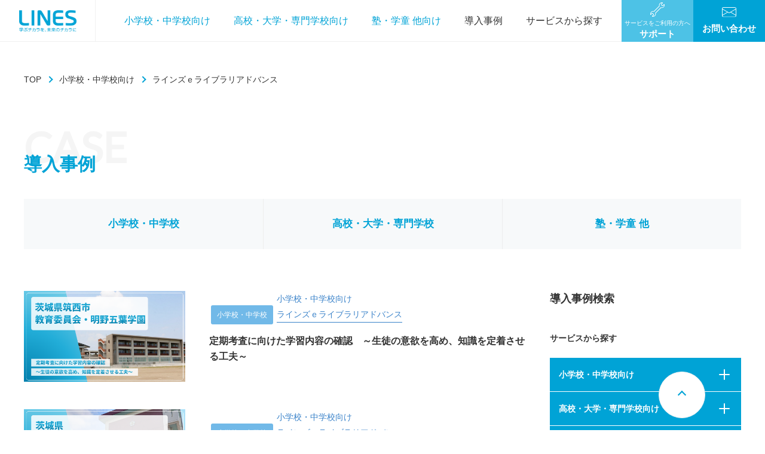

--- FILE ---
content_type: text/html; charset=utf-8
request_url: https://www.education.jp/introduction_list/service/library_advance
body_size: 76391
content:
<!DOCTYPE html>
<html lang="ja">
<head>
<meta charset="UTF-8">
<script>
      var contentWidth = 1250; // コンテンツの幅に合わせて修正してください
      var ua = navigator.userAgent; // ユーザーエージェントの取得
      if((ua.indexOf('Android') > 0 && ua.indexOf('Mobile') == -1) || ua.indexOf('iPad') > 0 || ua.indexOf('Kindle') > 0 || ua.indexOf('Silk') > 0){
      // タブレット端末だった場合の処理
      document.write('<meta name="viewport" content="width=' + contentWidth + '">');
      } else {
      // タブレット端末ではない場合の処理
      document.write('<meta name="viewport" content="width=device-width, initial-scale=1.0">');
      }
</script>
<meta http-equiv="X-UA-Compatible" content="ie=edge">
<title>導入事例｜LINES｜ラインズ株式会社－eラーニングとICT支援サービスで基礎学力向上を支援します</title>
<meta name="description" content="導入事例一覧｜ラインズ株式会社はeラーニングとICT支援サービスを通して、一人でも多くの子どもたちに基礎学力向上を支援をしていきます。「ラインズeライブラリ」をはじめ、時代に沿った多様なサービスを展開していきます。">
<meta name="keywords" content="導入事例一覧,eラーニング,電子黒板,電子教科書,授業,タブレット,ICT支援,基礎学力,ドリル,教材">
<link rel="stylesheet" href="/cms/lines/css/common/reset2.css">
<link href="https://fonts.googleapis.com/css?family=Lato&amp;display=swap" rel="stylesheet">
<link rel="stylesheet" type="text/css" href="https://cdn.jsdelivr.net/npm/slick-carousel@1.8.1/slick/slick.css">
<link rel="stylesheet" href="/cms/lines/css/common/common.css">
<link rel="SHORTCUT ICON" href="/cms/lines/favicon.ico">
<link rel="stylesheet" href="/cms/lines/css/common/add.css">
<script src="https://ajax.googleapis.com/ajax/libs/jquery/3.4.1/jquery.min.js" defer></script>
<script type="text/javascript" src="https://cdn.jsdelivr.net/npm/slick-carousel@1.8.1/slick/slick.min.js" defer></script>
<script src="/cms/lines/js/common/jquery.matchHeight.js" defer></script>
<script src="/cms/lines/js/common/common.js" defer></script>
<script type="text/javascript" src="/cms/js/jquery.js"></script>


<meta property="og:site_name" content="ラインズ株式会社">
<meta property="og:url" content="https://www.education.jp/introduction_list/service/library_advance">
<meta property="og:title" content="導入事例｜LINES｜ラインズ株式会社－eラーニングとICT支援サービスで基礎学力向上を支援します">
<meta property="og:description" content="導入事例一覧｜ラインズ株式会社はeラーニングとICT支援サービスを通して、一人でも多くの子どもたちに基礎学力向上を支援をしていきます。「ラインズeライブラリ」をはじめ、時代に沿った多様なサービスを展開していきます。">
<meta property="og:image" content="">
<meta property="og:type" content="article">
<meta name="twitter:card" content="summary">

<link rel="canonical" href="https://www.education.jp/introduction_list/service/library_advance">
<link rel="next" href="https://www.education.jp/introduction_list/service/library_advance?absolutepage=2">
<script src="/cms/lines/js/introduction_list/sidebar_fixed.js" defer=""></script>
<link rel="stylesheet" href="/cms/lines/css/introduction_list/style.css">
<style>
.breadcrumb_list .breadcrumb_list_item:last-child:after{
border:none;
}
</style>

<script>
(function(i,s,o,g,r,a,m){i['GoogleAnalyticsObject']=r;i[r]=i[r]||function(){
(i[r].q=i[r].q||[]).push(arguments)},i[r].l=1*new Date();a=s.createElement(o),
m=s.getElementsByTagName(o)[0];a.async=1;a.src=g;m.parentNode.insertBefore(a,m)
})(window,document,'script','https://www.google-analytics.com/analytics.js','ga');
ga('create', 'UA-61429533-1', 'auto', {'useAmpClientId': true});
if ('') ga('set', 'page', '');
ga('send', 'pageview');
</script>

<!-- Global site tag (gtag.js) - Google Analytics -->
<script async src="https://www.googletagmanager.com/gtag/js?id=G-CFK9994X8Q"></script>
<script>
  window.dataLayer = window.dataLayer || [];
  function gtag(){dataLayer.push(arguments);}
  gtag('js', new Date());

  gtag('config', 'G-CFK9994X8Q');
</script>
<script src="/cms/js/smz_ma.js" charset="UTF-8" defer></script>
<script>
__smz_ma={
	'hostname':'www.education.jp'
	,'top_url':'/'
	,'is_internal':true
	,'bgcolor':'white'
};
</script>

<script type="text/javascript">
    (function(c,l,a,r,i,t,y){
        c[a]=c[a]||function(){(c[a].q=c[a].q||[]).push(arguments)};
        t=l.createElement(r);t.async=1;t.src="https://www.clarity.ms/tag/"+i;
        y=l.getElementsByTagName(r)[0];y.parentNode.insertBefore(t,y);
    })(window, document, "clarity", "script", "jvbxb2mj20");
</script>
</head>
<body>

<div class="wrapper" data-modal="fixed">
<!-- header-->
<header class="header">
<div class="forcms_block">
<header class="header">
<div class="header_inr">
<!--ハンバーガーメニュー-->
<ul class="header_sp_hum_icon">
<li class="header_sp_hum_icon_line"></li>
<li class="header_sp_hum_icon_line"></li>
<li class="header_sp_hum_icon_line"></li>
</ul>
<div class="header_sp_hum_list_wrap">
<ul class="header_sp_hum_list">
<li class="header_sp_hum_list_item"><a class="header_sp_hum_list_item_link" href="/education01/">小学校・中学校向け</a></li>
<li class="header_sp_hum_list_item"><a class="header_sp_hum_list_item_link" href="/education02/">高校・大学・専門学校向け</a></li>
<li class="header_sp_hum_list_item"><a class="header_sp_hum_list_item_link" href="/education03/">塾・学童 他向け</a></li>
<li class="header_sp_hum_list_item"><a class="header_sp_hum_list_item_link" href="/introduction_list/">導入事例</a></li>
<li class="header_sp_hum_list_item">
<dl class="header_sp_hum_list_item_in_list">
<dt class="header_sp_hum_list_item_in_list_heading js-all-wrap-link">
<div class="header_sp_hum_list_item_in_list_heading_link">サービスから探す</div><span class="sp_click_button"></span>
</dt>
<div class="js-aco_content">
<dd class="header_sp_hum_list_item_in_list_data lv2">
<dl class="header_sp_hum_list_item_in_list">
<dt class="header_sp_hum_list_item_in_list_heading js-all-wrap-link"><div class="header_sp_hum_list_item_in_list_heading_link">小学校・中学校向け</div><span class="sp_click_button"></span></dt>
<div class="js-aco_content">
<dd class="header_sp_hum_list_item_in_list_data lv3">
<ul class="header_sp_hum_list">
<li class="header_sp_hum_list_item"><a class="header_sp_hum_list_item_link" href="/education01/education01_1/">ラインズｅライブラリアドバンス</a></li>
<li class="header_sp_hum_list_item"><a class="header_sp_hum_list_item_link" href="/education01/education01_4/">ラインズｅサポート</a></li>
</ul>
</dd>
</div>
</dl>
</dd>
<dd class="header_sp_hum_list_item_in_list_data lv2">
<dl class="header_sp_hum_list_item_in_list">
<dt class="header_sp_hum_list_item_in_list_heading js-all-wrap-link"><div class="header_sp_hum_list_item_in_list_heading_link">高校・大学・専門学校向け</div><span class="sp_click_button"></span></dt>
<div class="js-aco_content">
<dd class="header_sp_hum_list_item_in_list_data lv3">
<ul class="header_sp_hum_list">
<li class="header_sp_hum_list_item"><a class="header_sp_hum_list_item_link" href="/education02/education02_1/">ラインズドリル</a></li>
<li class="header_sp_hum_list_item"><a class="header_sp_hum_list_item_link" href="/education02/education02_2/">ラインズSPI（大学・専門学校版/高校版）</a></li>
</ul>
</dd>
</div>
</dl>
</dd>
<dd class="header_sp_hum_list_item_in_list_data lv2">
<dl class="header_sp_hum_list_item_in_list">
<dt class="header_sp_hum_list_item_in_list_heading js-all-wrap-link"><div class="header_sp_hum_list_item_in_list_heading_link">塾・学童　他向け</div><span class="sp_click_button"></span></dt>
<div class="js-aco_content">
<dd class="header_sp_hum_list_item_in_list_data lv3">
<ul class="header_sp_hum_list">
<li class="header_sp_hum_list_item"><a class="header_sp_hum_list_item_link" href="/education03/education03_2/">安心でんしょばと</a></li>
<li class="header_sp_hum_list_item"><a class="header_sp_hum_list_item_link" href="/education03/education03_4/">過去問サーチ</a></li>

<li class="header_sp_hum_list_item"><a class="header_sp_hum_list_item_link" href="/education03/education03_5/">プラスドリル</a></li>
</ul>
</dd>
</div>
</dl>
</dd>
</div>
</dl>
</li>
</ul>
<!--/ハンバーガーメニュー-->
</div>
<div class="logo"><a class="logo_link" href="/">
<h1><img src="/cms/lines/img/common/logo_lines.svg" alt="LINES 学ぶチカラを、未来のチカラに"></h1></a></div>
<!--グローバルナビ-->
<ul class="header_list">
<li class="header_list_item"><a class="header_list_item_link color_blue" href="/education01/">小学校・中学校向け</a></li>
<li class="header_list_item"><a class="header_list_item_link color_blue" href="/education02/">高校・大学・専門学校向け</a></li>
<li class="header_list_item"><a class="header_list_item_link color_blue" href="/education03/">塾・学童 他向け</a></li>
<li class="header_list_item"><a class="header_list_item_link" href="/introduction_list/">導入事例</a></li>
<li class="header_list_item js-drop-menu"><a class="header_list_item_link" href="javascript:void(0);">サービスから探す</a>
<div class="drop_menu js-drop-content" style="display:none;">
<div class="drop_menu_inr">
<dl class="drop_menu_list">
<dt class="drop_menu_list_heading"><a class="drop_menu_list_heading_link" href="/education01/">小学校・中学校向け</a></dt>
<dd class="drop_menu_list_data"><a class="drop_menu_list_data_link" href="/education01/education01_1/">ラインズｅライブラリアドバンス</a></dd>
<dd class="drop_menu_list_data"><a class="drop_menu_list_data_link" href="/education01/education01_4/">ラインズｅサポート</a></dd>
</dl>
<dl class="drop_menu_list">
<dt class="drop_menu_list_heading"><a class="drop_menu_list_heading_link" href="/education02/">高校・大学・専門学校向け</a></dt>
<dd class="drop_menu_list_data"><a class="drop_menu_list_data_link" href="/education02/education02_1/">ラインズドリル</a></dd>
<dd class="drop_menu_list_data"><a class="drop_menu_list_data_link" href="/education02/education02_2/">ラインズSPI</a></dd>
</dl>
<dl class="drop_menu_list">
<dt class="drop_menu_list_heading"><a class="drop_menu_list_heading_link" href="/education03/">塾・学童　他向け</a></dt>
<dd class="drop_menu_list_data"><a class="drop_menu_list_data_link" href="/education03/education03_2/">安心でんしょばと</a></dd>
<dd class="drop_menu_list_data"><a class="drop_menu_list_data_link" href="/education03/education03_4/">過去問サーチ</a></dd>

<dd class="drop_menu_list_data"><a class="drop_menu_list_data_link" href="/education03/education03_5/">プラスドリル</a></dd>
</dl>
</div>
</div>
</li>
</ul>
<ul class="header_other_list">
<li class="header_other_list_item bg_light_blue"><a class="header_other_list_item_link" href="/support/">
<div class="header_other_list_item_link_img"><img src="/cms/lines/img/common/icon_support.svg" alt="サポート"></div><span class="sub forPC">サービスをご利用の方へ</span><span class="text">サポート</span></a></li>
<li class="header_other_list_item bg_blue"><a class="header_other_list_item_link contact" href="/contact/">
<div class="header_other_list_item_link_img"><img src="/cms/lines/img/common/icon_contact.svg" alt="お問い合わせ"></div><span class="text">お問い合わせ</span></a></li>
</ul>
<!--/グローバルナビ-->
</div>
</header>
</div>
</header>
<div class="overlay forSP"></div>
<!-- END header-->
<!-- contents-->
<!-- main-->
<main class="main">
<script src="/cms/lib/js/structured_data/breadcrumbs.js"></script>
<div class="forcms_block">
<div class="breadcrumb">
<ul class="breadcrumb_list"><li class="breadcrumb_list_item"><a class="breadcrumb_list_item_link" href="/">TOP</a></li> <!--パンくずリンク--> <li class="breadcrumb_list_item"><a class="breadcrumb_list_item_link" href="https://www.education.jp/introduction_list/service/elementary_jh">小学校・中学校向け</a></li> <!--パンくずリンク--> <li class="breadcrumb_list_item current">ラインズｅライブラリアドバンス</li></ul>
</div>
</div>
<section class="section lv2">
<div class="visual_ forcms_block link_area">
<h2 class="heading_lv2 lato">CASE<span class="jp">導入事例</span></h2>

<div class="link_area">
<div class="link_area_list">

<a href="https://www.education.jp/introduction_list/department/elementary_school" class="link_area_list_item link_area_list_item_department_elementary_school">小学校・中学校</a>
<!--<script>
document.addEventListener("DOMContentLoaded", function(event) {
 $(".link_area_list_item_department_elementary_school").addClass("is-active");
});

</script>

-->

<a href="https://www.education.jp/introduction_list/department/high_school" class="link_area_list_item link_area_list_item_department_hight_school">高校・大学・専門学校</a>
<!--<script>
document.addEventListener("DOMContentLoaded", function(event) {
 $(".link_area_list_item_department_hight_school").addClass("is-active");
$(".link_area_list_item_department_elementary_school").removeClass("is-active");
});

</script>

-->

<a href="https://www.education.jp/introduction_list/department/cram_school" class="link_area_list_item link_area_list_item_department_cram_school">塾・学童 他</a>
<!--<script>
document.addEventListener("DOMContentLoaded", function(event) {
 $(".link_area_list_item_department_cram_school").addClass("is-active");
$(".link_area_list_item_department_elementary_school").removeClass("is-active");
});
</script>

-->

</div>
</div>

</div>
<div class="introduction_area">
<!-- left-->
<div class="introduction_area_left js-main-content">
<div class="visual_ forcms_block">



</div><div class="visual_ forcms_block">
  <div class="introduction_area_left js-main-content">
    
    <ul class="introduction_area_left_list">
      
      <li class="introduction_area_left_list_item">
        <a class="introduction_area_left_list_item_link"
          href="https://www.education.jp/education01/advance/case/detail/27" 
          >
            <div class="introduction_area_left_list_item_img"><img class="img" src="/cms/advance/img/case/20260120/s265.png"
                alt=""></div>
            <div class="introduction_area_left_list_item_right">
              <div class="task_list_item_tag"><span class="bg_light_blue">小学校・中学校</span></div>
              <div class="latest_cases_card_list_item_service"><div class="genre_filter_servise">

    <ul class="master_node"><li>
    
    <ul class="item_node root_genre_item">
    
    
    
    
    
    
    <li>
    小学校・中学校向け
    
    
    
    <ul class="item_node child_genre_item">
    
    
    
    
    
    
    <li>
    ラインズｅライブラリアドバンス
    </li>
    
    
    
    
    
    
    
    
    
    
    
    
    </ul>
    
    
    
    
    </li>
    
    
    
    
    
    
    
    
    <ul class="item_node child_genre_item">
    
    
    
    
    
    
    
    
    
    
    
    
    
    
    
    
    
    
    
    
    
    </ul>
    
    
    
    
    
    
    
    
    
    
    
    
    
    <ul class="item_node child_genre_item">
    
    
    
    
    
    
    
    
    
    
    
    
    
    
    
    
    
    
    
    
    
    
    
    
    
    
    
    </ul>
    
    
    
    
    
    
    
    
    
    
    
    </ul>
    
    </li></ul>

</div>
</div>
              <div class="latest_cases_card_list_item_heading">
                
                定期考査に向けた学習内容の確認　～生徒の意欲を高め、知識を定着させる工夫～
                
                
              </div>
              <div class="latest_cases_card_list_item_text"></div>
              <ul class="latest_cases_card_list_item_hashtag_list"></ul>
            </div>
            </a>
      </li>
      
      <li class="introduction_area_left_list_item">
        <a class="introduction_area_left_list_item_link"
          href="https://www.education.jp/education01/advance/case/detail/24" 
          >
            <div class="introduction_area_left_list_item_img"><img class="img" src="/cms/advance/img/case/20260105/s264.png"
                alt=""></div>
            <div class="introduction_area_left_list_item_right">
              <div class="task_list_item_tag"><span class="bg_light_blue">小学校・中学校</span></div>
              <div class="latest_cases_card_list_item_service"><div class="genre_filter_servise">

    <ul class="master_node"><li>
    
    <ul class="item_node root_genre_item">
    
    
    
    
    
    
    <li>
    小学校・中学校向け
    
    
    
    <ul class="item_node child_genre_item">
    
    
    
    
    
    
    <li>
    ラインズｅライブラリアドバンス
    </li>
    
    
    
    
    
    
    
    
    
    
    
    
    </ul>
    
    
    
    
    </li>
    
    
    
    
    
    
    
    
    <ul class="item_node child_genre_item">
    
    
    
    
    
    
    
    
    
    
    
    
    
    
    
    
    
    
    
    
    
    </ul>
    
    
    
    
    
    
    
    
    
    
    
    
    
    <ul class="item_node child_genre_item">
    
    
    
    
    
    
    
    
    
    
    
    
    
    
    
    
    
    
    
    
    
    
    
    
    
    
    
    </ul>
    
    
    
    
    
    
    
    
    
    
    
    </ul>
    
    </li></ul>

</div>
</div>
              <div class="latest_cases_card_list_item_heading">
                
                自ら学びを選択する力の育成に ～ 授業に、毎日の宿題に、長期休暇に幅広く活用 ～
                
                
              </div>
              <div class="latest_cases_card_list_item_text"></div>
              <ul class="latest_cases_card_list_item_hashtag_list"></ul>
            </div>
            </a>
      </li>
      
      <li class="introduction_area_left_list_item">
        <a class="introduction_area_left_list_item_link"
          href="https://www.education.jp/education01/advance/case/detail/23" 
          >
            <div class="introduction_area_left_list_item_img"><img class="img" src="/cms/advance/img/case/20251201/s263new.png"
                alt=""></div>
            <div class="introduction_area_left_list_item_right">
              <div class="task_list_item_tag"><span class="bg_light_blue">小学校・中学校</span></div>
              <div class="latest_cases_card_list_item_service"><div class="genre_filter_servise">

    <ul class="master_node"><li>
    
    <ul class="item_node root_genre_item">
    
    
    
    
    
    
    <li>
    小学校・中学校向け
    
    
    
    <ul class="item_node child_genre_item">
    
    
    
    
    
    
    <li>
    ラインズｅライブラリアドバンス
    </li>
    
    
    
    
    
    
    
    
    
    
    
    
    </ul>
    
    
    
    
    </li>
    
    
    
    
    
    
    
    
    <ul class="item_node child_genre_item">
    
    
    
    
    
    
    
    
    
    
    
    
    
    
    
    
    
    
    
    
    
    </ul>
    
    
    
    
    
    
    
    
    
    
    
    
    
    <ul class="item_node child_genre_item">
    
    
    
    
    
    
    
    
    
    
    
    
    
    
    
    
    
    
    
    
    
    
    
    
    
    
    
    </ul>
    
    
    
    
    
    
    
    
    
    
    
    </ul>
    
    </li></ul>

</div>
</div>
              <div class="latest_cases_card_list_item_heading">
                
                一人一人に寄り添った授業づくり ～学習内容の習熟と学級の理解状況の把握に～
                
                
              </div>
              <div class="latest_cases_card_list_item_text"></div>
              <ul class="latest_cases_card_list_item_hashtag_list"></ul>
            </div>
            </a>
      </li>
      
      <li class="introduction_area_left_list_item">
        <a class="introduction_area_left_list_item_link"
          href="https://www.education.jp/education01/advance/case/detail/13" 
          >
            <div class="introduction_area_left_list_item_img"><img class="img" src="/cms/advance/img/case/matsue202511/matsue.png"
                alt=""></div>
            <div class="introduction_area_left_list_item_right">
              <div class="task_list_item_tag"><span class="bg_light_blue">小学校・中学校</span></div>
              <div class="latest_cases_card_list_item_service"><div class="genre_filter_servise">

    <ul class="master_node"><li>
    
    <ul class="item_node root_genre_item">
    
    
    
    
    
    
    <li>
    小学校・中学校向け
    
    
    
    <ul class="item_node child_genre_item">
    
    
    
    
    
    
    <li>
    ラインズｅライブラリアドバンス
    </li>
    
    
    
    
    
    
    
    
    
    
    
    
    </ul>
    
    
    
    
    </li>
    
    
    
    
    
    
    
    
    <ul class="item_node child_genre_item">
    
    
    
    
    
    
    
    
    
    
    
    
    
    
    
    
    
    
    
    
    
    </ul>
    
    
    
    
    
    
    
    
    
    
    
    
    
    <ul class="item_node child_genre_item">
    
    
    
    
    
    
    
    
    
    
    
    
    
    
    
    
    
    
    
    
    
    
    
    
    
    
    
    </ul>
    
    
    
    
    
    
    
    
    
    
    
    </ul>
    
    </li></ul>

</div>
</div>
              <div class="latest_cases_card_list_item_heading">
                
                機能性・操作性・信頼性が導入の決め手　～松江市でのラインズｅライブラリアドバンス導入事例～
                
                
              </div>
              <div class="latest_cases_card_list_item_text"></div>
              <ul class="latest_cases_card_list_item_hashtag_list"></ul>
            </div>
            </a>
      </li>
      
      <li class="introduction_area_left_list_item">
        <a class="introduction_area_left_list_item_link"
          href="https://www.education.jp/education01/advance/case/detail/18" 
          >
            <div class="introduction_area_left_list_item_img"><img class="img" src="/cms/advance/img/case/20251101/s262.png"
                alt=""></div>
            <div class="introduction_area_left_list_item_right">
              <div class="task_list_item_tag"><span class="bg_light_blue">小学校・中学校</span></div>
              <div class="latest_cases_card_list_item_service"><div class="genre_filter_servise">

    <ul class="master_node"><li>
    
    <ul class="item_node root_genre_item">
    
    
    
    
    
    
    <li>
    小学校・中学校向け
    
    
    
    <ul class="item_node child_genre_item">
    
    
    
    
    
    
    <li>
    ラインズｅライブラリアドバンス
    </li>
    
    
    
    
    
    
    
    
    
    
    
    
    </ul>
    
    
    
    
    </li>
    
    
    
    
    
    
    
    
    <ul class="item_node child_genre_item">
    
    
    
    
    
    
    
    
    
    
    
    
    
    
    
    
    
    
    
    
    
    </ul>
    
    
    
    
    
    
    
    
    
    
    
    
    
    <ul class="item_node child_genre_item">
    
    
    
    
    
    
    
    
    
    
    
    
    
    
    
    
    
    
    
    
    
    
    
    
    
    
    
    </ul>
    
    
    
    
    
    
    
    
    
    
    
    </ul>
    
    </li></ul>

</div>
</div>
              <div class="latest_cases_card_list_item_heading">
                
                理解状況把握から「個別最適な学び」へ ～ 一人一人が最適に学べる授業づくり ～
                
                
              </div>
              <div class="latest_cases_card_list_item_text"></div>
              <ul class="latest_cases_card_list_item_hashtag_list"></ul>
            </div>
            </a>
      </li>
      
      <li class="introduction_area_left_list_item">
        <a class="introduction_area_left_list_item_link"
          href="https://www.education.jp/education01/advance/case/detail/11" 
          >
            <div class="introduction_area_left_list_item_img"><img class="img" src="/cms/advance/img/case/20251001/s260.png"
                alt=""></div>
            <div class="introduction_area_left_list_item_right">
              <div class="task_list_item_tag"><span class="bg_light_blue">小学校・中学校</span></div>
              <div class="latest_cases_card_list_item_service"><div class="genre_filter_servise">

    <ul class="master_node"><li>
    
    <ul class="item_node root_genre_item">
    
    
    
    
    
    
    <li>
    小学校・中学校向け
    
    
    
    <ul class="item_node child_genre_item">
    
    
    
    
    
    
    <li>
    ラインズｅライブラリアドバンス
    </li>
    
    
    
    
    
    
    
    
    
    
    
    
    </ul>
    
    
    
    
    </li>
    
    
    
    
    
    
    
    
    <ul class="item_node child_genre_item">
    
    
    
    
    
    
    
    
    
    
    
    
    
    
    
    
    
    
    
    
    
    </ul>
    
    
    
    
    
    
    
    
    
    
    
    
    
    <ul class="item_node child_genre_item">
    
    
    
    
    
    
    
    
    
    
    
    
    
    
    
    
    
    
    
    
    
    
    
    
    
    
    
    </ul>
    
    
    
    
    
    
    
    
    
    
    
    </ul>
    
    </li></ul>

</div>
</div>
              <div class="latest_cases_card_list_item_heading">
                
                対話的・協働的な学びと保護者の安心感の実現  ～ 授業・モジュール授業・保護者面談での活用 ～
                
                
              </div>
              <div class="latest_cases_card_list_item_text"></div>
              <ul class="latest_cases_card_list_item_hashtag_list"></ul>
            </div>
            </a>
      </li>
      
      <li class="introduction_area_left_list_item">
        <a class="introduction_area_left_list_item_link"
          href="https://www.education.jp/education01/advance/case/detail/10" 
          >
            <div class="introduction_area_left_list_item_img"><img class="img" src="/cms/advance/img/case/20250901/s259.png"
                alt=""></div>
            <div class="introduction_area_left_list_item_right">
              <div class="task_list_item_tag"><span class="bg_light_blue">小学校・中学校</span></div>
              <div class="latest_cases_card_list_item_service"><div class="genre_filter_servise">

    <ul class="master_node"><li>
    
    <ul class="item_node root_genre_item">
    
    
    
    
    
    
    <li>
    小学校・中学校向け
    
    
    
    <ul class="item_node child_genre_item">
    
    
    
    
    
    
    <li>
    ラインズｅライブラリアドバンス
    </li>
    
    
    
    
    
    
    
    
    
    
    
    
    </ul>
    
    
    
    
    </li>
    
    
    
    
    
    
    
    
    <ul class="item_node child_genre_item">
    
    
    
    
    
    
    
    
    
    
    
    
    
    
    
    
    
    
    
    
    
    </ul>
    
    
    
    
    
    
    
    
    
    
    
    
    
    <ul class="item_node child_genre_item">
    
    
    
    
    
    
    
    
    
    
    
    
    
    
    
    
    
    
    
    
    
    
    
    
    
    
    
    </ul>
    
    
    
    
    
    
    
    
    
    
    
    </ul>
    
    </li></ul>

</div>
</div>
              <div class="latest_cases_card_list_item_heading">
                
                特性に配慮した支援にラインズｅライブラリ～ 豊富な教材を特別支援学級で活用 ～
                
                
              </div>
              <div class="latest_cases_card_list_item_text"></div>
              <ul class="latest_cases_card_list_item_hashtag_list"></ul>
            </div>
            </a>
      </li>
      
      <li class="introduction_area_left_list_item">
        <a class="introduction_area_left_list_item_link"
          href="https://www.education.jp/education01/advance/case/detail/9" 
          >
            <div class="introduction_area_left_list_item_img"><img class="img" src="/cms/advance/img/case/20250802/s258.png"
                alt=""></div>
            <div class="introduction_area_left_list_item_right">
              <div class="task_list_item_tag"><span class="bg_light_blue">小学校・中学校</span></div>
              <div class="latest_cases_card_list_item_service"><div class="genre_filter_servise">

    <ul class="master_node"><li>
    
    <ul class="item_node root_genre_item">
    
    
    
    
    
    
    <li>
    小学校・中学校向け
    
    
    
    <ul class="item_node child_genre_item">
    
    
    
    
    
    
    <li>
    ラインズｅライブラリアドバンス
    </li>
    
    
    
    
    
    
    
    
    
    
    
    
    </ul>
    
    
    
    
    </li>
    
    
    
    
    
    
    
    
    <ul class="item_node child_genre_item">
    
    
    
    
    
    
    
    
    
    
    
    
    
    
    
    
    
    
    
    
    
    </ul>
    
    
    
    
    
    
    
    
    
    
    
    
    
    <ul class="item_node child_genre_item">
    
    
    
    
    
    
    
    
    
    
    
    
    
    
    
    
    
    
    
    
    
    
    
    
    
    
    
    </ul>
    
    
    
    
    
    
    
    
    
    
    
    </ul>
    
    </li></ul>

</div>
</div>
              <div class="latest_cases_card_list_item_heading">
                
                理解・解決を自分のペースで ～自由進度学習におけるラインズｅライブラリの役割～
                
                
              </div>
              <div class="latest_cases_card_list_item_text"></div>
              <ul class="latest_cases_card_list_item_hashtag_list"></ul>
            </div>
            </a>
      </li>
      
      <li class="introduction_area_left_list_item">
        <a class="introduction_area_left_list_item_link"
          href="https://www.education.jp/education01/advance/case/detail/8" 
          >
            <div class="introduction_area_left_list_item_img"><img class="img" src="/cms/advance/img/case/20250801/s257.png"
                alt=""></div>
            <div class="introduction_area_left_list_item_right">
              <div class="task_list_item_tag"><span class="bg_light_blue">小学校・中学校</span></div>
              <div class="latest_cases_card_list_item_service"><div class="genre_filter_servise">

    <ul class="master_node"><li>
    
    <ul class="item_node root_genre_item">
    
    
    
    
    
    
    <li>
    小学校・中学校向け
    
    
    
    <ul class="item_node child_genre_item">
    
    
    
    
    
    
    <li>
    ラインズｅライブラリアドバンス
    </li>
    
    
    
    
    
    
    
    
    
    
    
    
    </ul>
    
    
    
    
    </li>
    
    
    
    
    
    
    
    
    <ul class="item_node child_genre_item">
    
    
    
    
    
    
    
    
    
    
    
    
    
    
    
    
    
    
    
    
    
    </ul>
    
    
    
    
    
    
    
    
    
    
    
    
    
    <ul class="item_node child_genre_item">
    
    
    
    
    
    
    
    
    
    
    
    
    
    
    
    
    
    
    
    
    
    
    
    
    
    
    
    </ul>
    
    
    
    
    
    
    
    
    
    
    
    </ul>
    
    </li></ul>

</div>
</div>
              <div class="latest_cases_card_list_item_heading">
                
                自ら選択し、学びに向かう楽しさを～自由進度学習におけるラインズｅライブラリの役割～
                
                
              </div>
              <div class="latest_cases_card_list_item_text"></div>
              <ul class="latest_cases_card_list_item_hashtag_list"></ul>
            </div>
            </a>
      </li>
      
      <li class="introduction_area_left_list_item">
        <a class="introduction_area_left_list_item_link"
          href="https://www.education.jp/education01/advance/case/detail/12" 
          >
            <div class="introduction_area_left_list_item_img"><img class="img" src="/cms/lines/img/introduction_list/ela_250701/s256_new.png"
                alt=""></div>
            <div class="introduction_area_left_list_item_right">
              <div class="task_list_item_tag"><span class="bg_light_blue">小学校・中学校</span></div>
              <div class="latest_cases_card_list_item_service"><div class="genre_filter_servise">

    <ul class="master_node"><li>
    
    <ul class="item_node root_genre_item">
    
    
    
    
    
    
    <li>
    小学校・中学校向け
    
    
    
    <ul class="item_node child_genre_item">
    
    
    
    
    
    
    <li>
    ラインズｅライブラリアドバンス
    </li>
    
    
    
    
    
    
    
    
    
    
    
    
    </ul>
    
    
    
    
    </li>
    
    
    
    
    
    
    
    
    <ul class="item_node child_genre_item">
    
    
    
    
    
    
    
    
    
    
    
    
    
    
    
    
    
    
    
    
    
    </ul>
    
    
    
    
    
    
    
    
    
    
    
    
    
    <ul class="item_node child_genre_item">
    
    
    
    
    
    
    
    
    
    
    
    
    
    
    
    
    
    
    
    
    
    
    
    
    
    
    
    </ul>
    
    
    
    
    
    
    
    
    
    
    
    </ul>
    
    </li></ul>

</div>
</div>
              <div class="latest_cases_card_list_item_heading">
                
                ラインズｅライブラリで復習、確認、補充 ～ 学習履歴を生かし、教材を自分で選択 ～
                
                
              </div>
              <div class="latest_cases_card_list_item_text"></div>
              <ul class="latest_cases_card_list_item_hashtag_list"></ul>
            </div>
            </a>
      </li>
      
    </ul>
    <ul class="pager"><ul class="pager">
<li class="pager_btn is-active"><a class="pager_btn_inr" href="">1</a></li><li class="pager_btn"><a class="pager_btn_inr" href="/introduction_list/service/library_advance?cmdarticlesearch=1&amp;posted_sort=d&amp;absolutepage=2">2</a></li><li class="pager_btn"><a class="pager_btn_inr" href="/introduction_list/service/library_advance?cmdarticlesearch=1&amp;posted_sort=d&amp;absolutepage=3">3</a></li><li class="pager_btn"><a class="pager_btn_inr" href="/introduction_list/service/library_advance?cmdarticlesearch=1&amp;posted_sort=d&amp;absolutepage=4">4</a></li><li class="pager_btn"><a class="pager_btn_inr" href="/introduction_list/service/library_advance?cmdarticlesearch=1&amp;posted_sort=d&amp;absolutepage=5">5</a></li><li class="pager_btn"><a class="pager_btn_inr" href="/introduction_list/service/library_advance?cmdarticlesearch=1&amp;posted_sort=d&amp;absolutepage=6">6</a></li><li class="pager_btn"><a class="pager_btn_inr" href="/introduction_list/service/library_advance?cmdarticlesearch=1&amp;posted_sort=d&amp;absolutepage=7">7</a></li><li class="pager_btn next"><a class="pager_btn_inr" href="/introduction_list/service/library_advance?cmdarticlesearch=1&amp;posted_sort=d&amp;absolutepage=2">&gt;</a></li>
</ul></ul>

    
  </div>
</div>
</div>
<!-- END left-->
<!-- right-->
<section class="introduction_area_right js-fixed-target-content">

<div class="forcms_block"><h3 class="introduction_area_right_heading_lv3">導入事例検索</h3>
</div><div class="visual_ forcms_block link_area">
<h4 class="introduction_area_right_heading_lv4">サービスから探す</h4>
<div class="introduction_area_right_content">
<dl class="introduction_area_right_content_list">
<dt class="introduction_area_right_content_list_heading"><a class="introduction_area_right_content_list_heading_link" href="/introduction_list/department/elementary_school">小学校・中学校向け</a><span class="pc_click_button js-aco_target"></span></dt>
<div class="js-introduction_aco_content">



<dd class="introduction_area_right_content_list_data"><a class="introduction_area_right_content_list_data_link" href="https://www.education.jp/introduction_list/service/library_advance">ラインズｅライブラリアドバンス</a></dd>

<dd class="introduction_area_right_content_list_data"><a class="introduction_area_right_content_list_data_link" href="https://www.education.jp/introduction_list/service/support">ラインズｅサポート</a></dd>


</div>
</dl>
</div>
</div><dl class="introduction_area_right_content_list visual_ forcms_block">
<dt class="introduction_area_right_content_list_heading"><a class="introduction_area_right_content_list_heading_link" href="/introduction_list/department/high_school">高校・大学・専門学校向け</a><span class="pc_click_button js-aco_target"></span></dt>
<div class="js-introduction_aco_content">



<dd class="introduction_area_right_content_list_data"><a class="introduction_area_right_content_list_data_link" href="https://www.education.jp/introduction_list/service/drill">ラインズドリル</a></dd>

<dd class="introduction_area_right_content_list_data"><a class="introduction_area_right_content_list_data_link" href="https://www.education.jp/introduction_list/service/spi">ラインズSPI</a></dd>


</div>
</dl><dl class="introduction_area_right_content_list visual_ forcms_block">
<dt class="introduction_area_right_content_list_heading"><a class="introduction_area_right_content_list_heading_link" href="/introduction_list/department/cram_school">塾・学童 他向け</a><span class="pc_click_button js-aco_target"></span></dt>
<div class="js-introduction_aco_content">



<dd class="introduction_area_right_content_list_data"><a class="introduction_area_right_content_list_data_link" href="https://www.education.jp/introduction_list/service/pigeon">安心でんしょばと</a></dd>

<dd class="introduction_area_right_content_list_data"><a class="introduction_area_right_content_list_data_link" href="https://www.education.jp/introduction_list/service/past_question">過去問サーチ</a></dd>

<dd class="introduction_area_right_content_list_data"><a class="introduction_area_right_content_list_data_link" href="https://www.education.jp/introduction_list/service/plus_drill">プラスドリル</a></dd>


</div>
</dl><div class="forcms_block">
<h4 class="introduction_area_right_heading_lv4">フリーワードから探す</h4>
<form class="form_sidebar_search" action="/introduction_list" method="POST" name="genreForm">
<input type="text" name="dummy" style="display: none;" value="エンター送信の為のダミーのテキストボックスです" />
<!--キーワード<input type="text" maxlength="100" size="30" name="article_data_keyword_filter" value="" />-->






<input class="text" type="test" name="article_data_keyword_filter" placeholder="キーワードを入力してください"><input class="img" type="image" src="/cms/lines/img/common/icon_search.svg">
</form>
</div><div class="forcms_block">
<h4 class="introduction_area_right_heading_lv4">キーワードから探す
<ul class="latest_cases_card_list_item_hashtag_list">

<li class="latest_cases_card_list_item_hashtag_list_item"><a class="latest_cases_card_list_item_hashtag_list_item_link color_blue" href="https://www.education.jp/introduction_list/tag/%EF%BC%B0%EF%BC%A4%EF%BC%A3%EF%BC%A1%E3%82%B5%E3%82%A4%E3%82%AF%E3%83%AB">#ＰＤＣＡサイクル</a></li>

<li class="latest_cases_card_list_item_hashtag_list_item"><a class="latest_cases_card_list_item_hashtag_list_item_link color_blue" href="https://www.education.jp/introduction_list/tag/SPI">#SPI</a></li>

<li class="latest_cases_card_list_item_hashtag_list_item"><a class="latest_cases_card_list_item_hashtag_list_item_link color_blue" href="https://www.education.jp/introduction_list/tag/TG-WEB">#TG-WEB</a></li>

<li class="latest_cases_card_list_item_hashtag_list_item"><a class="latest_cases_card_list_item_hashtag_list_item_link color_blue" href="https://www.education.jp/introduction_list/tag/%E3%82%A2%E3%83%B3%E3%82%B1%E3%83%BC%E3%83%88">#アンケート</a></li>

<li class="latest_cases_card_list_item_hashtag_list_item"><a class="latest_cases_card_list_item_hashtag_list_item_link color_blue" href="https://www.education.jp/introduction_list/tag/%E3%82%AA%E3%83%AA%E3%82%B8%E3%83%8A%E3%83%ABIC%E3%82%AB%E3%83%BC%E3%83%89">#オリジナルICカード</a></li>

<li class="latest_cases_card_list_item_hashtag_list_item"><a class="latest_cases_card_list_item_hashtag_list_item_link color_blue" href="https://www.education.jp/introduction_list/tag/%E3%82%AA%E3%83%AA%E3%82%B8%E3%83%8A%E3%83%AB%E6%95%99%E6%9D%90%E4%BD%9C%E6%88%90">#オリジナル教材作成</a></li>

<li class="latest_cases_card_list_item_hashtag_list_item"><a class="latest_cases_card_list_item_hashtag_list_item_link color_blue" href="https://www.education.jp/introduction_list/tag/%E3%82%AD%E3%83%A3%E3%83%AA%E3%82%A2%E6%95%99%E8%82%B2">#キャリア教育</a></li>

<li class="latest_cases_card_list_item_hashtag_list_item"><a class="latest_cases_card_list_item_hashtag_list_item_link color_blue" href="https://www.education.jp/introduction_list/tag/%E3%82%B0%E3%83%AB%E3%83%BC%E3%83%97%E5%AD%A6%E7%BF%92">#グループ学習</a></li>

<li class="latest_cases_card_list_item_hashtag_list_item"><a class="latest_cases_card_list_item_hashtag_list_item_link color_blue" href="https://www.education.jp/introduction_list/tag/%E3%82%B9%E3%83%9E%E3%83%BC%E3%83%88%E3%83%95%E3%82%A9%E3%83%B3%E3%81%AE%E6%B4%BB%E7%94%A8">#スマートフォンの活用</a></li>

<li class="latest_cases_card_list_item_hashtag_list_item"><a class="latest_cases_card_list_item_hashtag_list_item_link color_blue" href="https://www.education.jp/introduction_list/tag/%E3%83%80%E3%82%A6%E3%83%B3%E3%83%AD%E3%83%BC%E3%83%89%E5%AD%A6%E7%BF%92">#ダウンロード学習</a></li>

<li class="latest_cases_card_list_item_hashtag_list_item"><a class="latest_cases_card_list_item_hashtag_list_item_link color_blue" href="https://www.education.jp/introduction_list/tag/%E3%82%BF%E3%83%96%E3%83%AC%E3%83%83%E3%83%88">#タブレット</a></li>

<li class="latest_cases_card_list_item_hashtag_list_item"><a class="latest_cases_card_list_item_hashtag_list_item_link color_blue" href="https://www.education.jp/introduction_list/tag/%E3%82%BF%E3%83%96%E3%83%AC%E3%83%83%E3%83%88%E3%81%AE%E6%B4%BB%E7%94%A8">#タブレットの活用</a></li>

<li class="latest_cases_card_list_item_hashtag_list_item"><a class="latest_cases_card_list_item_hashtag_list_item_link color_blue" href="https://www.education.jp/introduction_list/tag/%E3%82%BF%E3%83%96%E3%83%AC%E3%83%83%E3%83%88%E6%B4%BB%E7%94%A8">#タブレット活用</a></li>

<li class="latest_cases_card_list_item_hashtag_list_item"><a class="latest_cases_card_list_item_hashtag_list_item_link color_blue" href="https://www.education.jp/introduction_list/tag/%E3%83%81%E3%83%A3%E3%83%AC%E3%83%B3%E3%82%B8%E3%82%BF%E3%82%A4%E3%83%A0">#チャレンジタイム</a></li>

<li class="latest_cases_card_list_item_hashtag_list_item"><a class="latest_cases_card_list_item_hashtag_list_item_link color_blue" href="https://www.education.jp/introduction_list/tag/%E3%83%86%E3%82%B9%E3%83%88WEB%E5%8C%96%E3%82%B5%E3%83%BC%E3%83%93%E3%82%B9">#テストWEB化サービス</a></li>

<li class="latest_cases_card_list_item_hashtag_list_item"><a class="latest_cases_card_list_item_hashtag_list_item_link color_blue" href="https://www.education.jp/introduction_list/tag/%E3%83%89%E3%83%AA%E3%83%AB%E5%AD%A6%E7%BF%92">#ドリル学習</a></li>

<li class="latest_cases_card_list_item_hashtag_list_item"><a class="latest_cases_card_list_item_hashtag_list_item_link color_blue" href="https://www.education.jp/introduction_list/tag/%E3%83%97%E3%83%AA%E3%83%B3%E3%83%88%E6%95%99%E6%9D%90">#プリント教材</a></li>

<li class="latest_cases_card_list_item_hashtag_list_item"><a class="latest_cases_card_list_item_hashtag_list_item_link color_blue" href="https://www.education.jp/introduction_list/tag/%E3%83%9D%E3%82%A4%E3%83%B3%E3%83%88%E3%81%AE%E6%B4%BB%E7%94%A8">#ポイントの活用</a></li>

<li class="latest_cases_card_list_item_hashtag_list_item"><a class="latest_cases_card_list_item_hashtag_list_item_link color_blue" href="https://www.education.jp/introduction_list/tag/%E5%AE%89%E5%BF%83%E3%81%A7%E3%82%93%E3%81%97%E3%82%87%E3%81%B0%E3%81%A8">#安心でんしょばと</a></li>

<li class="latest_cases_card_list_item_hashtag_list_item"><a class="latest_cases_card_list_item_hashtag_list_item_link color_blue" href="https://www.education.jp/introduction_list/tag/%E9%81%A0%E9%9A%94%E6%8E%88%E6%A5%AD">#遠隔授業</a></li>

<li class="latest_cases_card_list_item_hashtag_list_item"><a class="latest_cases_card_list_item_hashtag_list_item_link color_blue" href="https://www.education.jp/introduction_list/tag/%E5%AE%B6%E5%BA%AD%E3%81%A8%E3%81%AE%E9%80%A3%E6%90%BA">#家庭との連携</a></li>

<li class="latest_cases_card_list_item_hashtag_list_item"><a class="latest_cases_card_list_item_hashtag_list_item_link color_blue" href="https://www.education.jp/introduction_list/tag/%E5%AE%B6%E5%BA%AD%E5%AD%A6%E7%BF%92">#家庭学習</a></li>

<li class="latest_cases_card_list_item_hashtag_list_item"><a class="latest_cases_card_list_item_hashtag_list_item_link color_blue" href="https://www.education.jp/introduction_list/tag/%E8%AA%B2%E9%A1%8C%E5%87%BA%E9%A1%8C">#課題出題</a></li>

<li class="latest_cases_card_list_item_hashtag_list_item"><a class="latest_cases_card_list_item_hashtag_list_item_link color_blue" href="https://www.education.jp/introduction_list/tag/%E8%A7%A3%E8%AA%AC%E6%95%99%E6%9D%90">#解説教材</a></li>

<li class="latest_cases_card_list_item_hashtag_list_item"><a class="latest_cases_card_list_item_hashtag_list_item_link color_blue" href="https://www.education.jp/introduction_list/tag/%E7%A2%BA%E8%AA%8D%E3%83%86%E3%82%B9%E3%83%88">#確認テスト</a></li>

<li class="latest_cases_card_list_item_hashtag_list_item"><a class="latest_cases_card_list_item_hashtag_list_item_link color_blue" href="https://www.education.jp/introduction_list/tag/%E5%AD%A6%E3%81%B3%E3%81%AA%E3%81%8A%E3%81%97">#学びなおし</a></li>

<li class="latest_cases_card_list_item_hashtag_list_item"><a class="latest_cases_card_list_item_hashtag_list_item_link color_blue" href="https://www.education.jp/introduction_list/tag/%E5%AD%A6%E3%81%B3%E3%81%AE%E8%A6%8B%E5%8F%96%E3%82%8A">#学びの見取り</a></li>

<li class="latest_cases_card_list_item_hashtag_list_item"><a class="latest_cases_card_list_item_hashtag_list_item_link color_blue" href="https://www.education.jp/introduction_list/tag/%E5%AD%A6%E3%81%B3%E3%81%AE%E9%81%B8%E6%8A%9E%E8%82%A2">#学びの選択肢</a></li>

<li class="latest_cases_card_list_item_hashtag_list_item"><a class="latest_cases_card_list_item_hashtag_list_item_link color_blue" href="https://www.education.jp/introduction_list/tag/%E5%AD%A6%E3%81%B3%E5%90%88%E3%81%84">#学び合い</a></li>

<li class="latest_cases_card_list_item_hashtag_list_item"><a class="latest_cases_card_list_item_hashtag_list_item_link color_blue" href="https://www.education.jp/introduction_list/tag/%E5%AD%A6%E7%BF%92%E3%82%B5%E3%82%A4%E3%82%AF%E3%83%AB">#学習サイクル</a></li>

<li class="latest_cases_card_list_item_hashtag_list_item"><a class="latest_cases_card_list_item_hashtag_list_item_link color_blue" href="https://www.education.jp/introduction_list/tag/%E5%AD%A6%E7%BF%92%E3%83%A1%E3%83%A2%E6%A9%9F%E8%83%BD">#学習メモ機能</a></li>

<li class="latest_cases_card_list_item_hashtag_list_item"><a class="latest_cases_card_list_item_hashtag_list_item_link color_blue" href="https://www.education.jp/introduction_list/tag/%E5%AD%A6%E7%BF%92%E6%84%8F%E6%AC%B2%E3%81%AE%E5%90%91%E4%B8%8A">#学習意欲の向上</a></li>

<li class="latest_cases_card_list_item_hashtag_list_item"><a class="latest_cases_card_list_item_hashtag_list_item_link color_blue" href="https://www.education.jp/introduction_list/tag/%E5%AD%A6%E7%BF%92%E5%86%85%E5%AE%B9%E3%81%AE%E5%AE%9A%E7%9D%80">#学習内容の定着</a></li>

<li class="latest_cases_card_list_item_hashtag_list_item"><a class="latest_cases_card_list_item_hashtag_list_item_link color_blue" href="https://www.education.jp/introduction_list/tag/%E5%AD%A6%E7%BF%92%E8%A9%95%E4%BE%A1">#学習評価</a></li>

<li class="latest_cases_card_list_item_hashtag_list_item"><a class="latest_cases_card_list_item_hashtag_list_item_link color_blue" href="https://www.education.jp/introduction_list/tag/%E5%AD%A6%E7%BF%92%E5%B1%A5%E6%AD%B4%E3%81%AE%E3%81%BF%E3%81%A8%E3%82%8A">#学習履歴のみとり</a></li>

<li class="latest_cases_card_list_item_hashtag_list_item"><a class="latest_cases_card_list_item_hashtag_list_item_link color_blue" href="https://www.education.jp/introduction_list/tag/%E5%AD%A6%E7%BF%92%E5%B1%A5%E6%AD%B4%E3%82%92%E7%A9%8D%E3%81%BF%E4%B8%8A%E3%81%92%E3%82%8B">#学習履歴を積み上げる</a></li>

<li class="latest_cases_card_list_item_hashtag_list_item"><a class="latest_cases_card_list_item_hashtag_list_item_link color_blue" href="https://www.education.jp/introduction_list/tag/%E5%AD%A6%E7%AB%A5">#学童</a></li>

<li class="latest_cases_card_list_item_hashtag_list_item"><a class="latest_cases_card_list_item_hashtag_list_item_link color_blue" href="https://www.education.jp/introduction_list/tag/%E5%AD%A6%E5%8A%9B%E5%90%91%E4%B8%8A">#学力向上</a></li>

<li class="latest_cases_card_list_item_hashtag_list_item"><a class="latest_cases_card_list_item_hashtag_list_item_link color_blue" href="https://www.education.jp/introduction_list/tag/%E7%9C%8B%E8%AD%B7%E5%AD%A6%E6%A0%A1">#看護学校</a></li>

<li class="latest_cases_card_list_item_hashtag_list_item"><a class="latest_cases_card_list_item_hashtag_list_item_link color_blue" href="https://www.education.jp/introduction_list/tag/%E5%9F%BA%E7%A4%8E%E5%AD%A6%E5%8A%9B%E5%BC%B7%E5%8C%96">#基礎学力強化</a></li>

<li class="latest_cases_card_list_item_hashtag_list_item"><a class="latest_cases_card_list_item_hashtag_list_item_link color_blue" href="https://www.education.jp/introduction_list/tag/%E5%9F%BA%E7%A4%8E%E5%AD%A6%E5%8A%9B%E5%AE%9A%E7%9D%80">#基礎学力定着</a></li>

<li class="latest_cases_card_list_item_hashtag_list_item"><a class="latest_cases_card_list_item_hashtag_list_item_link color_blue" href="https://www.education.jp/introduction_list/tag/%E5%9F%BA%E7%A4%8E%E5%9F%BA%E6%9C%AC%E3%81%AE%E5%AE%9A%E7%9D%80">#基礎基本の定着</a></li>

<li class="latest_cases_card_list_item_hashtag_list_item"><a class="latest_cases_card_list_item_hashtag_list_item_link color_blue" href="https://www.education.jp/introduction_list/tag/%E6%95%99%E5%93%A1%E6%8E%A1%E7%94%A8%E8%A9%A6%E9%A8%93%E5%AF%BE%E7%AD%96">#教員採用試験対策</a></li>

<li class="latest_cases_card_list_item_hashtag_list_item"><a class="latest_cases_card_list_item_hashtag_list_item_link color_blue" href="https://www.education.jp/introduction_list/tag/%E6%95%99%E6%9D%90%E8%B2%BB%E5%89%8A%E6%B8%9B">#教材費削減</a></li>

<li class="latest_cases_card_list_item_hashtag_list_item"><a class="latest_cases_card_list_item_hashtag_list_item_link color_blue" href="https://www.education.jp/introduction_list/tag/%E6%A5%AD%E5%8B%99%E6%94%B9%E5%96%84">#業務改善</a></li>

<li class="latest_cases_card_list_item_hashtag_list_item"><a class="latest_cases_card_list_item_hashtag_list_item_link color_blue" href="https://www.education.jp/introduction_list/tag/%E6%A5%AD%E5%8B%99%E8%BB%BD%E6%B8%9B">#業務軽減</a></li>

<li class="latest_cases_card_list_item_hashtag_list_item"><a class="latest_cases_card_list_item_hashtag_list_item_link color_blue" href="https://www.education.jp/introduction_list/tag/%E7%8E%89%E6%89%8B%E7%AE%B1">#玉手箱</a></li>

<li class="latest_cases_card_list_item_hashtag_list_item"><a class="latest_cases_card_list_item_hashtag_list_item_link color_blue" href="https://www.education.jp/introduction_list/tag/%E5%BD%A2%E6%88%90%E7%9A%84%E8%A9%95%E4%BE%A1">#形成的評価</a></li>

<li class="latest_cases_card_list_item_hashtag_list_item"><a class="latest_cases_card_list_item_hashtag_list_item_link color_blue" href="https://www.education.jp/introduction_list/tag/%E9%9A%99%E9%96%93%E6%99%82%E9%96%93">#隙間時間</a></li>

<li class="latest_cases_card_list_item_hashtag_list_item"><a class="latest_cases_card_list_item_hashtag_list_item_link color_blue" href="https://www.education.jp/introduction_list/tag/%E5%80%8B%E3%81%AB%E5%BF%9C%E3%81%98%E3%81%9F%E5%AD%A6%E3%81%B3">#個に応じた学び</a></li>

<li class="latest_cases_card_list_item_hashtag_list_item"><a class="latest_cases_card_list_item_hashtag_list_item_link color_blue" href="https://www.education.jp/introduction_list/tag/%E5%80%8B%E5%88%A5%E6%9C%80%E9%81%A9%E3%81%AA%E5%AD%A6%E3%81%B3">#個別最適な学び</a></li>

<li class="latest_cases_card_list_item_hashtag_list_item"><a class="latest_cases_card_list_item_hashtag_list_item_link color_blue" href="https://www.education.jp/introduction_list/tag/%E5%80%8B%E5%88%A5%E6%9C%80%E9%81%A9%E5%8C%96">#個別最適化</a></li>

<li class="latest_cases_card_list_item_hashtag_list_item"><a class="latest_cases_card_list_item_hashtag_list_item_link color_blue" href="https://www.education.jp/introduction_list/tag/%E5%80%8B%E5%88%A5%E6%8C%87%E5%B0%8E">#個別指導</a></li>

<li class="latest_cases_card_list_item_hashtag_list_item"><a class="latest_cases_card_list_item_hashtag_list_item_link color_blue" href="https://www.education.jp/introduction_list/tag/%E5%85%AC%E5%8B%99%E5%93%A1%E8%A9%A6%E9%A8%93%E5%AF%BE%E7%AD%96">#公務員試験対策</a></li>

<li class="latest_cases_card_list_item_hashtag_list_item"><a class="latest_cases_card_list_item_hashtag_list_item_link color_blue" href="https://www.education.jp/introduction_list/tag/%E9%AB%98%E6%A0%A1%E5%85%A5%E8%A9%A6%E9%81%8E%E5%8E%BB%E5%95%8F">#高校入試過去問</a></li>

<li class="latest_cases_card_list_item_hashtag_list_item"><a class="latest_cases_card_list_item_hashtag_list_item_link color_blue" href="https://www.education.jp/introduction_list/tag/%E5%9B%BD%E5%AE%B6%E8%A9%A6%E9%A8%93">#国家試験</a></li>

<li class="latest_cases_card_list_item_hashtag_list_item"><a class="latest_cases_card_list_item_hashtag_list_item_link color_blue" href="https://www.education.jp/introduction_list/tag/%E6%99%82%E5%88%BB%E7%AE%A1%E7%90%86">#時刻管理</a></li>

<li class="latest_cases_card_list_item_hashtag_list_item"><a class="latest_cases_card_list_item_hashtag_list_item_link color_blue" href="https://www.education.jp/introduction_list/tag/%E8%87%AA%E3%82%89%E5%AD%A6%E3%81%B6">#自ら学ぶ</a></li>

<li class="latest_cases_card_list_item_hashtag_list_item"><a class="latest_cases_card_list_item_hashtag_list_item_link color_blue" href="https://www.education.jp/introduction_list/tag/%E8%87%AA%E5%B7%B1%E8%82%AF%E5%AE%9A%E6%84%9F">#自己肯定感</a></li>

<li class="latest_cases_card_list_item_hashtag_list_item"><a class="latest_cases_card_list_item_hashtag_list_item_link color_blue" href="https://www.education.jp/introduction_list/tag/%E8%87%AA%E5%B7%B1%E8%AA%BF%E6%95%B4%E5%AD%A6%E7%BF%92">#自己調整学習</a></li>

<li class="latest_cases_card_list_item_hashtag_list_item"><a class="latest_cases_card_list_item_hashtag_list_item_link color_blue" href="https://www.education.jp/introduction_list/tag/%E8%87%AA%E4%B8%BB%E5%AD%A6%E7%BF%92">#自主学習</a></li>

<li class="latest_cases_card_list_item_hashtag_list_item"><a class="latest_cases_card_list_item_hashtag_list_item_link color_blue" href="https://www.education.jp/introduction_list/tag/%E8%87%AA%E7%94%B1%E9%80%B2%E5%BA%A6%E5%AD%A6%E7%BF%92">#自由進度学習</a></li>

<li class="latest_cases_card_list_item_hashtag_list_item"><a class="latest_cases_card_list_item_hashtag_list_item_link color_blue" href="https://www.education.jp/introduction_list/tag/%E5%AE%9F%E8%B7%B5%E5%8B%95%E7%94%BB">#実践動画</a></li>

<li class="latest_cases_card_list_item_hashtag_list_item"><a class="latest_cases_card_list_item_hashtag_list_item_link color_blue" href="https://www.education.jp/introduction_list/tag/%E4%B8%BB%E4%BD%93%E6%80%A7">#主体性</a></li>

<li class="latest_cases_card_list_item_hashtag_list_item"><a class="latest_cases_card_list_item_hashtag_list_item_link color_blue" href="https://www.education.jp/introduction_list/tag/%E4%B8%BB%E4%BD%93%E7%9A%84">#主体的</a></li>

<li class="latest_cases_card_list_item_hashtag_list_item"><a class="latest_cases_card_list_item_hashtag_list_item_link color_blue" href="https://www.education.jp/introduction_list/tag/%E4%B8%BB%E4%BD%93%E7%9A%84%E3%81%AA%E5%AD%A6%E3%81%B3">#主体的な学び</a></li>

<li class="latest_cases_card_list_item_hashtag_list_item"><a class="latest_cases_card_list_item_hashtag_list_item_link color_blue" href="https://www.education.jp/introduction_list/tag/%E4%B8%BB%E4%BD%93%E7%9A%84%E3%81%AB">#主体的に</a></li>

<li class="latest_cases_card_list_item_hashtag_list_item"><a class="latest_cases_card_list_item_hashtag_list_item_link color_blue" href="https://www.education.jp/introduction_list/tag/%E6%8E%88%E6%A5%AD%E3%81%AE%E3%81%BE%E3%81%A8%E3%82%81">#授業のまとめ</a></li>

<li class="latest_cases_card_list_item_hashtag_list_item"><a class="latest_cases_card_list_item_hashtag_list_item_link color_blue" href="https://www.education.jp/introduction_list/tag/%E6%8E%88%E6%A5%AD%E3%81%AE%E5%B0%8E%E5%85%A5">#授業の導入</a></li>

<li class="latest_cases_card_list_item_hashtag_list_item"><a class="latest_cases_card_list_item_hashtag_list_item_link color_blue" href="https://www.education.jp/introduction_list/tag/%E6%8E%88%E6%A5%AD%E6%94%AF%E6%8F%B4%E6%A9%9F%E8%83%BD">#授業支援機能</a></li>

<li class="latest_cases_card_list_item_hashtag_list_item"><a class="latest_cases_card_list_item_hashtag_list_item_link color_blue" href="https://www.education.jp/introduction_list/tag/%E5%B0%B1%E8%81%B7%E7%AD%86%E8%A8%98%E8%A9%A6%E9%A8%93%E5%AF%BE%E7%AD%96">#就職筆記試験対策</a></li>

<li class="latest_cases_card_list_item_hashtag_list_item"><a class="latest_cases_card_list_item_hashtag_list_item_link color_blue" href="https://www.education.jp/introduction_list/tag/%E5%88%9D%E5%B9%B4%E6%AC%A1%E6%95%99%E8%82%B2">#初年次教育</a></li>

<li class="latest_cases_card_list_item_hashtag_list_item"><a class="latest_cases_card_list_item_hashtag_list_item_link color_blue" href="https://www.education.jp/introduction_list/tag/%E5%B0%8F%E5%AD%A6%E6%A0%A1">#小学校</a></li>

<li class="latest_cases_card_list_item_hashtag_list_item"><a class="latest_cases_card_list_item_hashtag_list_item_link color_blue" href="https://www.education.jp/introduction_list/tag/%E6%83%85%E5%A0%B1%E3%83%AA%E3%83%86%E3%83%A9%E3%82%B7%E3%83%BC">#情報リテラシー</a></li>

<li class="latest_cases_card_list_item_hashtag_list_item"><a class="latest_cases_card_list_item_hashtag_list_item_link color_blue" href="https://www.education.jp/introduction_list/tag/%E6%83%85%E5%A0%B1%E3%83%AA%E3%83%86%E3%83%A9%E3%82%B7%E3%83%BC%E7%A2%BA%E8%AA%8D%E3%83%89%E3%83%AA%E3%83%AB">#情報リテラシー確認ドリル</a></li>

<li class="latest_cases_card_list_item_hashtag_list_item"><a class="latest_cases_card_list_item_hashtag_list_item_link color_blue" href="https://www.education.jp/introduction_list/tag/%E5%B0%82%E9%96%80%E5%AD%A6%E6%A0%A1">#専門学校</a></li>

<li class="latest_cases_card_list_item_hashtag_list_item"><a class="latest_cases_card_list_item_hashtag_list_item_link color_blue" href="https://www.education.jp/introduction_list/tag/%E7%B7%8F%E5%BE%A9%E7%BF%92">#総復習</a></li>

<li class="latest_cases_card_list_item_hashtag_list_item"><a class="latest_cases_card_list_item_hashtag_list_item_link color_blue" href="https://www.education.jp/introduction_list/tag/%E7%9F%AD%E6%9C%9F%E5%A4%A7%E5%AD%A6">#短期大学</a></li>

<li class="latest_cases_card_list_item_hashtag_list_item"><a class="latest_cases_card_list_item_hashtag_list_item_link color_blue" href="https://www.education.jp/introduction_list/tag/%E7%9F%A5%E8%AD%98%E3%81%AE%E5%AE%9A%E7%9D%80">#知識の定着</a></li>

<li class="latest_cases_card_list_item_hashtag_list_item"><a class="latest_cases_card_list_item_hashtag_list_item_link color_blue" href="https://www.education.jp/introduction_list/tag/%E7%9F%A5%E8%AD%98%E5%AE%9A%E7%9D%80">#知識定着</a></li>

<li class="latest_cases_card_list_item_hashtag_list_item"><a class="latest_cases_card_list_item_hashtag_list_item_link color_blue" href="https://www.education.jp/introduction_list/tag/%E4%B8%AD%E5%AD%A6%E6%A0%A1">#中学校</a></li>

<li class="latest_cases_card_list_item_hashtag_list_item"><a class="latest_cases_card_list_item_hashtag_list_item_link color_blue" href="https://www.education.jp/introduction_list/tag/%E6%9C%9D%E5%AD%A6%E7%BF%92">#朝学習</a></li>

<li class="latest_cases_card_list_item_hashtag_list_item"><a class="latest_cases_card_list_item_hashtag_list_item_link color_blue" href="https://www.education.jp/introduction_list/tag/%E4%BD%8E%E5%AD%A6%E5%B9%B4">#低学年</a></li>

<li class="latest_cases_card_list_item_hashtag_list_item"><a class="latest_cases_card_list_item_hashtag_list_item_link color_blue" href="https://www.education.jp/introduction_list/tag/%E5%AE%9A%E6%9C%9F%E3%83%86%E3%82%B9%E3%83%88%E5%AF%BE%E7%AD%96">#定期テスト対策</a></li>

<li class="latest_cases_card_list_item_hashtag_list_item"><a class="latest_cases_card_list_item_hashtag_list_item_link color_blue" href="https://www.education.jp/introduction_list/tag/%E5%B0%8E%E5%85%A5%E4%BA%8B%E4%BE%8B">#導入事例</a></li>

<li class="latest_cases_card_list_item_hashtag_list_item"><a class="latest_cases_card_list_item_hashtag_list_item_link color_blue" href="https://www.education.jp/introduction_list/tag/%E7%89%B9%E5%88%A5%E6%94%AF%E6%8F%B4%E5%AD%A6%E7%B4%9A">#特別支援学級</a></li>

<li class="latest_cases_card_list_item_hashtag_list_item"><a class="latest_cases_card_list_item_hashtag_list_item_link color_blue" href="https://www.education.jp/introduction_list/tag/%E8%AA%AD%E8%A7%A3%E3%82%B9%E3%82%AD%E3%83%AB">#読解スキル</a></li>

<li class="latest_cases_card_list_item_hashtag_list_item"><a class="latest_cases_card_list_item_hashtag_list_item_link color_blue" href="https://www.education.jp/introduction_list/tag/%E8%AA%AD%E8%A7%A3%E3%82%B9%E3%82%AD%E3%83%AB%E9%A4%8A%E6%88%90%E3%83%89%E3%83%AA%E3%83%AB">#読解スキル養成ドリル</a></li>

<li class="latest_cases_card_list_item_hashtag_list_item"><a class="latest_cases_card_list_item_hashtag_list_item_link color_blue" href="https://www.education.jp/introduction_list/tag/%E6%97%A5%E5%B8%B8%E4%BD%BF%E3%81%84">#日常使い</a></li>

<li class="latest_cases_card_list_item_hashtag_list_item"><a class="latest_cases_card_list_item_hashtag_list_item_link color_blue" href="https://www.education.jp/introduction_list/tag/%E6%97%A5%E3%80%85%E3%81%AE%E3%81%8A%E7%9F%A5%E3%82%89%E3%81%9B">#日々のお知らせ</a></li>

<li class="latest_cases_card_list_item_hashtag_list_item"><a class="latest_cases_card_list_item_hashtag_list_item_link color_blue" href="https://www.education.jp/introduction_list/tag/%E5%85%A5%E5%AD%A6%E5%89%8D%E6%95%99%E8%82%B2">#入学前教育</a></li>

<li class="latest_cases_card_list_item_hashtag_list_item"><a class="latest_cases_card_list_item_hashtag_list_item_link color_blue" href="https://www.education.jp/introduction_list/tag/%E5%85%A5%E9%80%80%E5%AE%A4%E3%82%B7%E3%82%B9%E3%83%86%E3%83%A0">#入退室システム</a></li>

<li class="latest_cases_card_list_item_hashtag_list_item"><a class="latest_cases_card_list_item_hashtag_list_item_link color_blue" href="https://www.education.jp/introduction_list/tag/%E5%85%A5%E9%80%80%E5%AE%A4%E3%83%A1%E3%83%BC%E3%83%AB">#入退室メール</a></li>

<li class="latest_cases_card_list_item_hashtag_list_item"><a class="latest_cases_card_list_item_hashtag_list_item_link color_blue" href="https://www.education.jp/introduction_list/tag/%E7%AD%86%E8%A8%98%E8%A9%A6%E9%A8%93%E5%AF%BE%E7%AD%96">#筆記試験対策</a></li>

<li class="latest_cases_card_list_item_hashtag_list_item"><a class="latest_cases_card_list_item_hashtag_list_item_link color_blue" href="https://www.education.jp/introduction_list/tag/%E8%A9%95%E4%BE%A1%E3%81%AE%E3%83%9D%E3%82%A4%E3%83%B3%E3%83%88">#評価のポイント</a></li>

<li class="latest_cases_card_list_item_hashtag_list_item"><a class="latest_cases_card_list_item_hashtag_list_item_link color_blue" href="https://www.education.jp/introduction_list/tag/%E4%B8%8D%E7%99%BB%E6%A0%A1%E6%94%AF%E6%8F%B4">#不登校支援</a></li>

<li class="latest_cases_card_list_item_hashtag_list_item"><a class="latest_cases_card_list_item_hashtag_list_item_link color_blue" href="https://www.education.jp/introduction_list/tag/%E8%A4%87%E5%BC%8F%E5%AD%A6%E7%B4%9A">#複式学級</a></li>

<li class="latest_cases_card_list_item_hashtag_list_item"><a class="latest_cases_card_list_item_hashtag_list_item_link color_blue" href="https://www.education.jp/introduction_list/tag/%E8%A3%9C%E5%85%85%E5%AD%A6%E7%BF%92">#補充学習</a></li>

<li class="latest_cases_card_list_item_hashtag_list_item"><a class="latest_cases_card_list_item_hashtag_list_item_link color_blue" href="https://www.education.jp/introduction_list/tag/%E6%94%BE%E8%AA%B2%E5%BE%8C%E5%AD%A6%E7%BF%92">#放課後学習</a></li>

<li class="latest_cases_card_list_item_hashtag_list_item"><a class="latest_cases_card_list_item_hashtag_list_item_link color_blue" href="https://www.education.jp/introduction_list/tag/%E8%A6%81%E7%82%B9%E6%95%B4%E7%90%86">#要点整理</a></li>

<li class="latest_cases_card_list_item_hashtag_list_item"><a class="latest_cases_card_list_item_hashtag_list_item_link color_blue" href="https://www.education.jp/introduction_list/tag/%E7%90%86%E8%A7%A3%E5%BA%A6%E7%A2%BA%E8%AA%8D">#理解度確認</a></li>

<li class="latest_cases_card_list_item_hashtag_list_item"><a class="latest_cases_card_list_item_hashtag_list_item_link color_blue" href="https://www.education.jp/introduction_list/tag/%E9%80%A3%E7%B5%A1%E3%83%A1%E3%83%BC%E3%83%AB">#連絡メール</a></li>

</ul>
</h4>
</div>
</section>
<!-- END right-->
</div>
</section>
<div class="forcms_block"><!-- other_link--><!-- section-->
<section class="section">
<div class="section_inr">
<div class="other_link">
<ul class="other_link_list">
<li class="other_link_list_item">
<div class="other_link_list_item_heading"><span class="heading lato color_blue">COMPANY</span><span class="sub">ラインズ株式会社について</span></div>

<div class="other_link_list_item_text">ラインズ株式会社は「教育」というフィールドで広く活躍しています</div>
<a class="other_link_list_item_link" href="/company">企業情報へ</a>
</li>
<li class="other_link_list_item">
<div class="other_link_list_item_heading"><span class="heading lato color_blue">RECRUIT</span><span class="sub">採用情報</span></div>

<div class="other_link_list_item_text">私たちと未来の教育を一緒に創造しませんか</div>
<a class="other_link_list_item_link" href="/saiyo">採用情報へ</a>
</li>
</ul>
</div>
</div>
</section>
<!-- END section--><!-- END other_link--></div>
</main>
<!-- END main-->
<!-- END contents-->
<!-- footer-->
<footer class="footer">
<!-- page_top-->
<div class="js-page-top"><a class="page_top_button"></a></div>
<!-- END page_top-->
<div class="forcms_block">
    <div class="footer_main">
        <div class="footer_main_inr">
            <div class="footer_main_left">
                <div class="footer_main_left_content">
                    <dl class="footer_main_link_list">
                        <dt class="footer_main_link_list_heading"><a class="footer_main_link_list_heading_link" href="/education01/">小学校・中学校向け</a><span class="sp_click_button js-aco_target"></span></dt>
                        <div class="js-aco_content">
                            <dd class="footer_main_link_list_data"><a class="footer_main_link_list_data_link" href="/education01/education01_1/">ラインズｅライブラリアドバンス</a></dd>
                            <dd class="footer_main_link_list_data"><a class="footer_main_link_list_data_link" href="/education01/education01_4/">ラインズｅサポート</a></dd>
                          

                        </div>
                    </dl>
                    <dl class="footer_main_link_list">
                        <dt class="footer_main_link_list_heading"><a class="footer_main_link_list_heading_link" href="/education02/">高校・大学・専門学校向け</a><span class="sp_click_button js-aco_target"></span></dt>
                        <div class="js-aco_content">
                            <dd class="footer_main_link_list_data"><a class="footer_main_link_list_data_link" href="/education02/education02_1/">ラインズドリル</a></dd>
                            <dd class="footer_main_link_list_data"><a class="footer_main_link_list_data_link" href="/education02/education02_2/">ラインズSPI</a></dd>
                        </div>
                    </dl>
                    <dl class="footer_main_link_list">
                        <dt class="footer_main_link_list_heading"><a class="footer_main_link_list_heading_link" href="/education03/">塾・学童 他向け</a><span class="sp_click_button js-aco_target"></span></dt>
                        <div class="js-aco_content">
                            <dd class="footer_main_link_list_data"><a class="footer_main_link_list_data_link" href="/education03/education03_2/">安心でんしょばと</a></dd>
                            <dd class="footer_main_link_list_data"><a class="footer_main_link_list_data_link" href="/education03/education03_4/">過去問サーチ</a></dd>

                            <dd class="footer_main_link_list_data"><a class="footer_main_link_list_data_link" href="/education03/education03_5/">プラスドリル</a></dd>

                        </div>
                    </dl>
                </div>
                <div class="footer_main_privacymark">
                    <a class="footer_main_privacymark_link" href="https://privacymark.jp/" target="_blank"><img class="footer_main_privacymark_link_img" src="/cms/lines/img/common/img_privacymark.png" alt="ラインズはプライバシーマークを取得しています。"></a>&nbsp;&nbsp;
                    <a class="footer_main_privacymark_link" href="https://www.facebook.com/lines.education.jp" target="_blank"><img src="/cms/lines/img/common/facebook_logo.png" height="60" width="60"alt="ラインズ公式facebook"></a>&nbsp;&nbsp;
                    <a class="footer_main_privacymark_link" href="https://wakamono-koyou-sokushin.mhlw.go.jp/search/service/portalkigyodetail.action?action=showDetail&kigyo_id=27676" target="_blank"><img src="/cms/lines/img/common/youth-yell_logo.jpg" height="60" width="60" alt="ユースエール 認定"></a>
                </div>
            </div>
            <div class="footer_main_right">
                <div class="footer_main_right_content">
                    <ul class="footer_main_other_link_list">
                        <li class="footer_main_other_link_list_item"><a class="footer_main_other_link_list_item_link" href="/company/">企業情報</a></li>
                        <li class="footer_main_other_link_list_item"><a class="footer_main_other_link_list_item_link" href="/introduction_list/">導入事例</a></li>
                        <li class="footer_main_other_link_list_item"><a class="footer_main_other_link_list_item_link" href="/news/">お知らせ</a></li>
                        <li class="footer_main_other_link_list_item"><a class="footer_main_other_link_list_item_link" href="/support/">サポート</a></li>
                        <li class="footer_main_other_link_list_item"><a class="footer_main_other_link_list_item_link" href="/contact/">お問い合わせ</a></li>
                        <li class="footer_main_other_link_list_item"><a class="footer_main_other_link_list_item_link" href="/saiyo/">採用情報</a></li>
                    </ul>
                </div>
            </div>
        </div>
    </div>
    <div class="footer_sub">
        <div class="footer_sub_inr">
            <div class="footer_main_privacymark_sp forSP" style="text-align:center;">
                <a class="footer_main_privacymark_sp_link" href="https://privacymark.jp/" target="_blank"><img class="footer_main_privacymark_sp_link_img" src="/cms/lines/img/common/img_privacymark.png" alt="ラインズはプライバシーマークを取得しています。"></a>
                <a style="display: inherit; padding-top: 10px;" href="https://www.facebook.com/lines.education.jp/" target="_blank"><img src="/cms/lines/img/common/facebook_logo_2.png" style="display: block; margin: auto;" alt="ラインズ公式FACEBOOK" width="60" height="60"></a>
                <a style="display: inherit; padding-top: 10px;" href="https://wakamono-koyou-sokushin.mhlw.go.jp/search/service/portalkigyodetail.action?action=showDetail&kigyo_id=27676" target="_blank"><img src="/cms/lines/img/common/youth-yell_logo.jpg" height="60" width="60" alt="ユースエール 認定"></a>
            </div>
            <ul class="footer_sub_link_list">
                <li class="footer_sub_link_list_item"><a class="footer_sub_link_list_item_link" href="/privacy/">プライバシーポリシー</a></li>
                <li class="footer_sub_link_list_item"><a class="footer_sub_link_list_item_link" href="/securitypolicy/">情報セキュリティ基本方針</a></li>
                <li class="footer_sub_link_list_item"><a class="footer_sub_link_list_item_link" href="/sitemap/">サイトマップ</a></li>
            </ul>
            <div class="footer_sub_copyright"><small class="small">Copyright &copy; LINES CO.,LTD. All Rights Reserved.</small></div>
        </div>
    </div>
</div>
</footer>
<!-- END footer-->
</div>

</body>
</html>


--- FILE ---
content_type: text/css
request_url: https://www.education.jp/cms/lines/css/introduction_list/style.css
body_size: 4705
content:
.article_heading {
	display: block;
}

.article_heading .school {
	font-size: 14px;
	font-size: 1.4rem;
	font-weight: normal;
	line-height: 24px;
}

.article_heading .heading {
	display: inline-block;
	margin-top: 10px;
}

.link_area_list_item {
	width: calc(100% / 3);
}

.introduction_area {
	display: -ms-flexbox;
	display: flex;
	-ms-flex-pack: justify;
	    justify-content: space-between;
	-ms-flex-align: start;
	    align-items: flex-start;
	margin-top: 70px;
	position: relative;
}

.introduction_area_left {
	width: 840px;
}

.introduction_area_left_list_item:nth-child(n+2) {
	margin-top: 40px;
}

.introduction_area_left_list_item_link {
	display: -ms-flexbox;
	display: flex;
	-ms-flex-pack: justify;
	    justify-content: space-between;
}

.introduction_area_left_list_item_link:hover {
	text-decoration: none;
}

.introduction_area_left_list_item_img {
	width: 270px;
}

.introduction_area_left_list_item_right {
	width: 530px;
}

.introduction_area_left_list_item_right .task_list_item_tag {
	margin-top: 0;
}

.introduction_area_left_list_item_right .latest_cases_card_list_item_service {
	margin-top: 0;
	padding-bottom: 0;
	font-size: 14px;
	font-size: 1.4rem;
}

.introduction_area_left_list_item_right .latest_cases_card_list_item_hashtag_list {
	margin-top: 35px;
}

.introduction_area_right {
	width: 320px;
    overflow: auto;
}

.introduction_area_right_heading_lv3 {
	font-size: 18px;
	font-size: 1.8rem;
	font-weight: bold;
}

.introduction_area_right_heading_lv4 {
	margin-top: 30px;
	font-size: 14px;
	font-size: 1.4rem;
	font-weight: bold;
}

.introduction_area_right_content {
	margin-top: 20px;
}

.introduction_area_right_content_list {
	border-bottom: 1px solid #fff;
	background: #00a3d6;
}

.introduction_area_right_content_list_heading {
	padding: 15px 56px 15px 15px;
	position: relative;
}

.introduction_area_right_content_list_heading_link {
	display: block;
	font-size: 14px;
	font-size: 1.4rem;
	font-weight: bold;
	color: #fff;
}

.introduction_area_right_content_list_data {
	border-bottom: 1px solid #f0f0f0;
	background: #fff;
}

.introduction_area_right_content_list_data_link {
	display: block;
	padding: 15px 35px 15px 15px;
	font-size: 14px;
	font-size: 1.4rem;
	color: #333;
	position: relative;
}

.introduction_area_right_content_list_data_link:after {
	content: '';
	display: inline-block;
	width: 10px;
	height: 10px;
	margin: auto;
	border-right: 2px solid #00a3d6;
	border-bottom: 2px solid #00a3d6;
	position: absolute;
	top: 0;
	right: 20px;
	bottom: 0;
	-webkit-transform: rotate(-45deg);
	        transform: rotate(-45deg);
}

.introduction_area_right .latest_cases_card_list_item_hashtag_list_item {
	margin-top: 15px;
}

.introduction_area_right .latest_cases_card_list_item_hashtag_list_item_link {
	font-size: 14px;
	font-size: 1.4rem;
}

.pc_click_button {
	display: inline-block;
	width: 56px;
	height: 56px;
	margin: auto;
	position: absolute;
	top: 0;
	right: 0;
	bottom: 0;
    cursor: pointer;
}

.pc_click_button:before,
.pc_click_button:after {
	content: '';
	display: block;
	width: 18px;
	height: 2px;
	margin: auto;
	border-radius: 10px;
	background-color: #fff;
	position: absolute;
	top: 0;
	right: 0;
	bottom: 0;
	left: 0;
	transition: .2s;
}

.pc_click_button:after {
	-webkit-transform: rotate(90deg);
	        transform: rotate(90deg);
}

.pc_click_button.is-active:after {
	-webkit-transform: rotate(0deg);
	        transform: rotate(0deg);
}

.js-introduction_aco_content {
	display: none;
}

.form_sidebar_search {
	margin-top: 20px;
	position: relative;
}

.form_sidebar_search .text {
	width: 100%;
	padding: 18px;
	border-radius: 50px;
	border: 1px solid #ddd;
	font-size: 16px;
	font-size: 1.6rem;
}

.form_sidebar_search .text::-webkit-input-placeholder {
	color: #ddd;
}

.form_sidebar_search .text:-ms-input-placeholder {
	color: #ddd;
}

.form_sidebar_search .text::placeholder {
	color: #ddd;
}

.form_sidebar_search .img {
	margin: auto;
	position: absolute;
	top: 0;
	right: 25px;
	bottom: 0;
}

@media screen and (max-width: 767px) {

.introduction_area {
	display: block;
	margin-top: 40px;
}

.introduction_area_left {
	width: 100%;
	padding: 0 15px;
}

.introduction_area_left_list_item_link {
	display: block;
}

.introduction_area_left_list_item_img {
	width: 100%;
}

.introduction_area_left_list_item_right {
	width: 100%;
	margin-top: 20px;
}

.introduction_area_right {
	width: 100%;
	margin-top: 50px;
	padding: 0 15px;
}

.form_sidebar_search .text::-webkit-input-placeholder {
	position: relative;
	top: -0.2em;
}

}



--- FILE ---
content_type: image/svg+xml
request_url: https://www.education.jp/cms/lines/img/common/icon_contact.svg
body_size: 1986
content:
<svg xmlns="http://www.w3.org/2000/svg" width="24" height="17.391" viewBox="0 0 24 17.391"><defs><style>.a{fill:#fff;}</style></defs><path class="a" d="M302.361,580.512H283.927a2.785,2.785,0,0,0-2.783,2.783v11.826a2.786,2.786,0,0,0,2.783,2.783h18.435a2.786,2.786,0,0,0,2.783-2.783V583.295A2.785,2.785,0,0,0,302.361,580.512Zm0,.928a1.833,1.833,0,0,1,.372.038c.039.007.074.024.112.034a1.908,1.908,0,0,1,.236.073c.041.017.076.043.116.063a1.962,1.962,0,0,1,.2.108c.037.025.067.057.1.084a1.818,1.818,0,0,1,.173.142c.031.03.054.067.083.1a1.832,1.832,0,0,1,.144.174c.025.038.043.08.065.119a1.859,1.859,0,0,1,.106.2c.019.044.028.092.043.139a1.777,1.777,0,0,1,.065.208c.011.052.011.107.017.16a1.919,1.919,0,0,1,.021.208l-8.8,5.378h0l-2.275,1.392-2.275-1.392h0l-8.8-5.378a1.876,1.876,0,0,1,.02-.2c.007-.057.007-.115.018-.17a1.692,1.692,0,0,1,.058-.185c.017-.054.029-.111.051-.162a1.816,1.816,0,0,1,.09-.164c.027-.05.05-.1.082-.15a1.752,1.752,0,0,1,.118-.143c.036-.044.069-.091.109-.131s.094-.077.141-.116.086-.078.134-.11a1.731,1.731,0,0,1,.163-.089c.05-.027.1-.059.151-.082a1.876,1.876,0,0,1,.214-.066,1.378,1.378,0,0,1,.133-.041,1.838,1.838,0,0,1,.373-.038Zm-20.29,2.933,7.908,4.835-7.908,4.836Zm1.855,12.6a1.9,1.9,0,0,1-.373-.038c-.057-.012-.109-.034-.163-.051a1.894,1.894,0,0,1-.184-.057,1.812,1.812,0,0,1-.2-.109c-.037-.022-.078-.038-.114-.062a1.838,1.838,0,0,1-.178-.146c-.032-.027-.067-.051-.1-.08a1.837,1.837,0,0,1-.141-.17c-.028-.035-.06-.066-.086-.1-.037-.055-.064-.117-.1-.176s-.054-.089-.075-.139-.036-.115-.054-.173a1.738,1.738,0,0,1-.054-.174c-.011-.055-.012-.114-.018-.171a1.879,1.879,0,0,1-.02-.2l8.8-5.378,2.275,1.391,2.275-1.391,8.8,5.378c0,.068-.013.132-.02.2s-.007.115-.018.171-.036.116-.054.174-.031.118-.054.173-.051.092-.076.139a1.805,1.805,0,0,1-.1.176c-.026.037-.058.068-.085.1a1.9,1.9,0,0,1-.141.17c-.03.029-.065.052-.1.08a1.961,1.961,0,0,1-.177.146c-.037.024-.077.04-.115.062a1.808,1.808,0,0,1-.2.109,1.9,1.9,0,0,1-.184.057c-.055.017-.107.039-.164.051a1.9,1.9,0,0,1-.372.038Zm20.29-2.933-7.908-4.836,7.908-4.835Z" transform="translate(-281.144 -580.512)"/></svg>

--- FILE ---
content_type: image/svg+xml
request_url: https://www.education.jp/cms/lines/img/common/icon_search.svg
body_size: 248
content:
<svg xmlns="http://www.w3.org/2000/svg" width="22" height="23.304" viewBox="0 0 22 23.304">
  <path id="アートワーク_1" data-name="アートワーク 1" d="M21.83,21.942,16.608,16.72A9.762,9.762,0,1,0,15.3,17.8l5.335,5.335a.851.851,0,0,0,1.192-1.192ZM1.8,9.91a7.946,7.946,0,1,1,7.946,7.946A7.946,7.946,0,0,1,1.8,9.91Z" fill="#18a1d6"/>
</svg>


--- FILE ---
content_type: application/javascript
request_url: https://www.education.jp/cms/lines/js/introduction_list/sidebar_fixed.js
body_size: 1664
content:
// pc sidebar固定
if (spWid >= windowWidth) {
  // SP処理
} else {
  // PCの処理
  $(window).on('load', function() {
    var targetHei = $(".js-fixed-target-content").height();
    var targetMaxHei = $(window).height() - 70;
    var mainContent = $(".js-main-content").offset().top;
    var fixedContent = $(".js-main-content").outerHeight();
    var endline = fixedContent + mainContent - targetHei;

    // overflowの高さを指定
    $(".js-fixed-target-content").css({
      "height": targetHei,
      "max-height": targetMaxHei
    });

    $(window).scroll(function() {
      var scrollY = $(window).scrollTop();

      // + 70:固定ヘッダー分を考慮
      // ターゲットに到達していない時
      if(scrollY + 70 <= mainContent){
        $(".js-fixed-target-content").css({
          "position": "relative",
          "top" : "auto",
          "right" : 0,
          "bottom" : "auto"
        });
      // ターゲットに到達している時
      } else if (scrollY + 70 > mainContent && scrollY + 70 < endline) {
        var winWid = $(window).width();
        var $wrap = $(".introduction_area");
        var wrapWid = $wrap.width();
        var wrapOffsetLeft = $wrap.offset().left;
        var wrapOffsetRight = winWid - wrapOffsetLeft - wrapWid;
        $(".js-fixed-target-content").css({
          position: "fixed",
          top: 70,
          right: wrapOffsetRight,
          bottom: "auto"
        });
      // ターゲットが範囲外になる時
      } else {
        $(".js-fixed-target-content").css({
          "position": "absolute",
          "top" : "auto",
          "right" : 0,
          "bottom" : 0
        });
      }
    });
  });
}

--- FILE ---
content_type: image/svg+xml
request_url: https://www.education.jp/cms/lines/img/common/icon_support.svg
body_size: 1488
content:
<svg xmlns="http://www.w3.org/2000/svg" width="24" height="24" viewBox="0 0 24 24"><defs><style>.a{fill:#fff;}</style></defs><path class="a" d="M-555.4-41.784a4.7,4.7,0,0,0,1.214.159,4.693,4.693,0,0,0,4.687-4.687,4.678,4.678,0,0,0-.244-1.5.468.468,0,0,0-.338-.307.468.468,0,0,0-.439.126l-1.943,1.959h-.932l-1.026-1.063v-.945l1.916-1.944a.468.468,0,0,0,.122-.438.469.469,0,0,0-.306-.335,4.675,4.675,0,0,0-1.5-.244,4.636,4.636,0,0,0-3.806,1.953,4.633,4.633,0,0,0-.723,3.949l-8.881,8.881a4.636,4.636,0,0,0-3.95.724,4.634,4.634,0,0,0-1.952,3.8,4.675,4.675,0,0,0,.245,1.5.468.468,0,0,0,.338.307.469.469,0,0,0,.439-.126l1.943-1.959h.937l1.067,1.067v.937l-1.959,1.943a.469.469,0,0,0-.126.439.468.468,0,0,0,.307.338,4.675,4.675,0,0,0,1.5.244,4.634,4.634,0,0,0,3.8-1.952,4.635,4.635,0,0,0,.724-3.95Zm-9.743,8.417a.469.469,0,0,0-.113.481,3.712,3.712,0,0,1-.512,3.386,3.707,3.707,0,0,1-3.043,1.562,3.849,3.849,0,0,1-.409-.022l1.489-1.477a.469.469,0,0,0,.139-.333V-31.1a.469.469,0,0,0-.137-.331l-1.342-1.342a.469.469,0,0,0-.331-.137h-1.326a.469.469,0,0,0-.333.139l-1.477,1.489a3.792,3.792,0,0,1-.022-.409A3.706,3.706,0,0,1-571-34.731a3.712,3.712,0,0,1,3.387-.512.468.468,0,0,0,.481-.113l9.278-9.278a.469.469,0,0,0,.113-.481,3.71,3.71,0,0,1,.511-3.385,3.708,3.708,0,0,1,3.044-1.563,3.831,3.831,0,0,1,.421.023l-1.458,1.48a.469.469,0,0,0-.135.329V-46.9a.468.468,0,0,0,.131.326l1.3,1.342a.468.468,0,0,0,.337.143h1.326a.469.469,0,0,0,.333-.139l1.477-1.489a3.808,3.808,0,0,1,.022.409,3.754,3.754,0,0,1-3.75,3.75,3.745,3.745,0,0,1-1.2-.2.47.47,0,0,0-.481.113Z" transform="translate(573.5 51)"/></svg>

--- FILE ---
content_type: image/svg+xml
request_url: https://www.education.jp/cms/lines/img/common/logo_lines.svg
body_size: 8994
content:
<svg xmlns="http://www.w3.org/2000/svg" xmlns:xlink="http://www.w3.org/1999/xlink" width="250" height="96" viewBox="0 0 250 96">
  <image id="レイヤー_1" data-name="レイヤー 1" width="250" height="96" xlink:href="[data-uri]"/>
</svg>


--- FILE ---
content_type: application/javascript
request_url: https://www.education.jp/cms/lines/js/common/common.js
body_size: 15007
content:
var ua = navigator.userAgent; // ユーザーエージェントの取得
var ua_ver2 = window.navigator.userAgent.toLowerCase();
var isiPad = ua_ver2.indexOf('ipad') > -1 || ua_ver2.indexOf('macintosh') > -1 && 'ontouchend' in document;
var win = $(window);
var windowWidth = win.width();
var spWid = 767;


$(function() {

	var wrapElm = $('.wrapper');
	var scrollPosi;

	function wrapFix() {
    scrollPosi = $(window).scrollTop();
    wrapElm.css({
      position: "fixed",
      width: "100%",
      "z-index": "1",
      top: -scrollPosi
    });
  }
	// wrap fixリセット
	function wrapFixReset() {
    wrapElm.css({
      position: "relative",
      width: "auto",
      top: "auto"
    });
    // scroll位置を調整
    $("html, body").scrollTop(scrollPosi);
  }

  // ua タブレット対応
  var footerSubLinkList = $('.footer_sub_link_list');
  var headerOtherListSub = $(".header_other_list_item_link .sub");
  var commonPartsOtherLink = $(".other_link_list_item_heading");
  var commonPartsContactBox = $(".contact_box_left");
  var newsListItemLeft = $(".news_list_item_in_list_float_left");
  var newsListItemDate = $(".news_list_item_in_list_date");
  if((ua.indexOf('Android') > 0 && ua.indexOf('Mobile') == -1) || ua.indexOf('iPad') > 0 || ua.indexOf('Kindle') > 0 || ua.indexOf('Silk') > 0 || isiPad){
  // タブレット端末だった場合の処理
  footerSubLinkList.css('width','330px');
  headerOtherListSub.css("font-size", "7px");
  commonPartsOtherLink.css("width", "220px");
  commonPartsContactBox.css("width", "560px");
  newsListItemLeft.css("width", "275px");
  newsListItemDate.css("min-width", "95px");
  }

  // smooth scroll
  $('a[href^="#"]').click(function() {
    var speed = 400;
    var href = $(this).attr("href");
    var target = $(href == "#" || href == "" ? "html" : href);
    var hMHeight = $(".header").outerHeight(); //固定ヘッダーの高さ
    var position = target.offset().top - hMHeight; //ターゲットの座標 - ヘッダの高さ

    $("body,html").animate(
      {
        scrollTop: position
      },
      speed,
      "swing"
    );
    return false;
  });

  // 追従アンカーボタンの判別
  var targetAncFlw = document.getElementById("js-anc-following") != null;
  if (targetAncFlw) {
    if (spWid >= windowWidth) {
      // SP処理
      $(".footer").css("margin-top", "180px");
    } else {
      // PC処理
      $(".footer").css('margin-top','200px');
    }
  }

  // page top
  $(window).on("scroll resize", function() {
    // 追従アンカーボタンがある場合
    if (targetAncFlw) {
      if ($(this).scrollTop() > 100) {
        $("#js-anc-following").fadeIn("fast");
        $(".js-page-top").fadeIn("fast");
      } else {
        $("#js-anc-following").fadeOut("fast");
        $(".js-page-top").fadeOut("fast");
      }
    } else {
      // 追従アンカーボタンがない場合（デフォルト）
      if ($(this).scrollTop() > 100) {
        $(".js-page-top").fadeIn("fast");
      } else {
        $(".js-page-top").fadeOut("fast");
      }
    }
    scrollHeight = $(document).height(); //ドキュメントの高さ
    scrollPosition = window.innerHeight + $(window).scrollTop(); //現在地(ios対応)
    footHeight = $("footer").innerHeight(); //footerの高さ（＝止めたい位置）

    if (spWid >= windowWidth) {
      // SP処理
      // 追従アンカーボタンがある場合
      if (targetAncFlw) {
        if ( scrollHeight - scrollPosition  <= footHeight ) { // ドキュメントの高さと現在地の差がfooterの高さ以下になったら
          $("#js-anc-following").css({
            position: "absolute",
            top: "-69.5px",
            bottom: "auto"
          });
          $(".js-page-top").css({
              "position":"absolute",
              "top": "-146px",
              "bottom": "auto"
          });
        } else { //それ以外の場合は
          $("#js-anc-following").css({
              "position":"fixed",
              "top": "auto",
              "bottom": 0
          });
          $(".js-page-top").css({
              "position":"fixed",
              "top": "auto",
              "bottom": "91px"
          });
        }
      } else {
        // 追従アンカーボタンがない場合（デフォルト）
        if ( scrollHeight - scrollPosition  <= footHeight ) { // ドキュメントの高さと現在地の差がfooterの高さ以下になったら
          $(".js-page-top").css({
              "position":"absolute", //pisitionをabsolute（親：footerからの絶対値）に変更
              "top": "-75.5px", //ボタンの高さ + 余白
              "bottom": "auto" // 打ち消し
          });
        } else { //それ以外の場合は
          $(".js-page-top").css({
              "position":"fixed", //固定表示
              "top": "auto", // 打ち消し
              "bottom": "20px" //下から20px上げた位置に
          });
        }
      }
    } else {
      // PCの処理
      // 追従アンカーボタンがある場合
      if (targetAncFlw) {
        // ボタン（の高さ半分）をフッターからの高さ分引く
        if ( scrollHeight - scrollPosition  <= footHeight ) { // ドキュメントの高さと現在地の差がfooterの高さ以下になったら
          $("#js-anc-following").css({
              "position":"absolute",
              "top": "-74px",
              "bottom": "auto"
          });
          $(".js-page-top").css({
              "position":"absolute",
              "top": "-172px",
              "bottom": "auto"
          });
        } else { //それ以外の場合は
          $("#js-anc-following").css({
              "position":"fixed",
              "top": "auto",
              "bottom": 0
          });
          $(".js-page-top").css({
              "position":"fixed",
              "top": "auto",
              "bottom": "94px"
          });
        }
      } else {
        // 追従アンカーボタンがない場合（デフォルト）
        // ボタン（の高さ半分）をフッターからの高さ分引く
        if ( scrollHeight - scrollPosition  <= footHeight - 58 ) { // ドキュメントの高さと現在地の差がfooterの高さ以下になったら
          $(".js-page-top").css({
              "position":"absolute", //pisitionをabsolute（親：footerからの絶対値）に変更
              "top": "-39px", //ボタン半分の高さ
              "bottom": "auto" // 打ち消し
          });
        } else { //それ以外の場合は
          $(".js-page-top").css({
              "position":"fixed", //固定表示
              "top": "auto", // 打ち消し
              "bottom": "20px" //下から20px上げた位置に
          });
        }
      }
    }

  });
  $('.js-page-top').click(function () {
    $('body,html').animate({
    scrollTop: 0
    }, 400);
    return false;
  });

  // js-slick(同ページ内複数対応)
  var slickTarget = $(".js-slick-task");
  slickTarget.each(function() {
    var slickContent = $(this).children(".task_list_item").length;
    if(slickContent < 5) {
      // 子要素が3つ以上ある場合、PCの処理へ
      if (spWid >= windowWidth && slickContent >= 3) {
        // SP処理
        $(this).slick({
          infinite: false,
          responsive: [{
            breakpoint: spWid,
            settings: {
              slidesToShow: 2,
              slidesToScroll: 2
            }
          }]
      });
      } else {
        // PCの処理
        $(this).removeClass("js-slick-task");
      }
    } else {
      $(this).slick({
        infinite: false,
        slidesToShow: 4,
        slidesToScroll: 4,
        responsive: [{
          breakpoint: spWid,
          settings: {
            slidesToShow: 2,
            slidesToScroll: 2
          }
        }]
      });
    }
  });

  // modal 背景固定
  var dataTrigger = $('[data-modal="trigger"]');
  var dataFixed = $('[data-modal="fixed"]');
  var dataOverlay = $('[data-modal="overlay"]');
  var dataClose = $('[data-modal="close"]');
  var dataContent = $('[data-modal="content"]');
  dataTrigger.on("click", function() {
    var triggerNum = $(this).parent().index();
    var targetContent = $(this).parents('.js-trigger-parents').next('.js-data-modal-wrap').children(dataContent).eq(triggerNum);
    wrapFix();
    $("html").css({
      "height": "100%",
      "position": "fixed",
      "top": "0",
      "left": "0",
      "overflow": "hidden"
    });
    dataOverlay.add(targetContent).fadeIn();
  });
  dataClose.add(dataOverlay).on("click", function() {
    $("html").css({
      "height": "auto",
      "position": "static",
      "top": "auto",
      "left": "auto",
      "overflow": "auto"
    });
    wrapFixReset();
    dataOverlay.add(dataContent).fadeOut();
  });

  // タブ切り替え
  var tabListItem = $('.js-tab');
  var tabListContent = $(".js-tab-content");
  tabListItem.click(function() {
    // クリックした要素以外の同階層のクラスを削除
    $(this).siblings(tabListItem).not($(this)).removeClass("is-active");
    // クリックした要素にクラスを付与
    $(this).addClass('is-active');
    // クリックしたタブと対となるコンテンツリストのクラスを削除
    $(this).parent().next().children(tabListContent).removeClass("is-active");
    // クリックしたタブからインデックス番号を取得
    var index = $(this).index();
    // クリックしたタブと同じインデックス番号をもつコンテンツを表示
    $(this).parent().next().children(tabListContent).eq(index).addClass("is-active");
  });

  // pc header menu
  var dropTarget = $(".js-drop-menu");
  var dropContent = $(".js-drop-content");

  if (spWid >= windowWidth) {
  } else if((ua.indexOf('Android') > 0 && ua.indexOf('Mobile') == -1) || ua.indexOf('iPad') > 0 || ua.indexOf('Kindle') > 0 || ua.indexOf('Silk') > 0 || isiPad) {
    // タブレット時
    dropTarget.on("click", function() {
      var dropTargetleft = $(this).offset().left;

      // 表示されていなかったら
      if (dropContent.css("display") == "none") {
        dropContent.css({
          position: "fixed",
          top: 70,
          left: dropTargetleft - 600
        });
      }

      dropContent.stop().slideToggle("fast");
    });
  } else {
    dropTarget.on("mouseenter", function() {
      var dropTargetleft = $(this).offset().left;

      // 表示されていなかったら
      if (dropContent.css("display") == "none") {
        dropContent.css({
          position: "fixed",
          top: 70,
          left: dropTargetleft - 600
        });
      }

      dropContent.stop().slideDown('fast');
    });
    dropTarget.on("mouseleave", function() {
      dropContent.stop().slideUp("fast");
    });
  }

  // sp header hum menu
  var humclickTarget = $(".header_sp_hum_icon");
  var humContent = $(".header_sp_hum_list_wrap");
  var humOverlay = $(".overlay");
  var mainContent = $(".main");
  var footerContent = $(".footer");
  if (spWid >= windowWidth) {

    // iosのアドレスバーを考慮
    var winH = window.innerHeight;
    humContent.css("height", winH - 70);

    humclickTarget.on("click", function() {
      if ($(this).hasClass("is-active")) {
        $(this).removeClass("is-active");
        humContent.removeClass("is-active");
        mainContent.removeClass("open");
        footerContent.removeClass("open");
        humOverlay.removeClass("open");
        dataFixed.attr("style", "");
        wrapFixReset();
      } else {
        $(this).addClass("is-active");
        humContent.addClass("is-active");
        mainContent.addClass("open");
        footerContent.addClass("open");
        humOverlay.addClass("open");
        wrapFix();
      }
    });
    humOverlay.on("click", function() {
      if ($(this).hasClass("open")) {
        $(this).removeClass("open");
        humContent.removeClass("is-active");
        humclickTarget.removeClass("is-active");
        mainContent.removeClass("open");
        footerContent.removeClass("open");
        wrapFixReset();
      }
    });
  }

  // accordion（テキストリンク)
  var jsAccordion = $('.js-accordion');
  jsAccordion.click(function() {
    $(this).toggleClass('is-active');
    $(this).next().stop(true,true).slideToggle();
  });

  // accordion（テキストリンク + plus minus アイコン開閉）
  var acoclickTarget = $('.js-aco_target');
  acoclickTarget.click(function() {
    $(this).toggleClass('is-active');
    $(this).parent().next().stop(true,true).slideToggle();
  });

  // sp accordion header(テキストもクリック対象)
  $(".js-all-wrap-link").click(function() {
    $(this).find(".sp_click_button").toggleClass("is-active");
    $(this).next().stop(true,true).slideToggle();
  });

  // link_current 表示
  if (spWid >= windowWidth) {
    var targetWid = $(".link_area_list .link_area_list_item").outerWidth();
    var current = $(".link_area_list .is-active");
    var myIndex = $(".link_area_list .link_area_list_item").index(current);
    var scrollvalue = targetWid * myIndex;
    $(".link_area").scrollLeft(scrollvalue);
  }
});

$(window).on("load", function() {
  // jquery.matchHeight.js
  // top、目的・課題から探す
  $(".task_list .task_list_item_text").matchHeight();
  // link_card_icon_list
  $(".link_card_icon_list .link_card_icon_list_item_heading").matchHeight();
  $(".link_card_icon_list .link_card_icon_list_item_icon").matchHeight();
  $(".link_card_icon_list .link_card_icon_list_item_text").matchHeight();
  $(".link_card_icon_list .link_card_icon_list_item_in_list").matchHeight();
  // latest_cases
  $(".latest_cases .latest_cases_card_list_item_heading").matchHeight();
  $(".latest_cases .latest_cases_card_list_item_text").matchHeight();
  // top、ページ読み込み時に隠れている要素のためクリックしたら発火
  $(".js-top-match-height").click(function() {
    setTimeout(function() {
      // 事例から探す
      $(".latest_cases .latest_cases_card_list_item_heading").matchHeight();
      $(".latest_cases .latest_cases_card_list_item_text").matchHeight();
    }, 0);
  });

  var modalHeight = window.innerHeight;
  // spだったら予め高さを設定
  if (spWid >= windowWidth) {
    $(".modal").css({
      height: modalHeight
    });
    $(".modal_content").css({
      height: modalHeight - 100
    });
  }
});

//20231128追加
$(function(){
  $(".navipage_square .next .pager_btn_inr").empty();
  $(".navipage_square .prev .pager_btn_inr").empty();
});